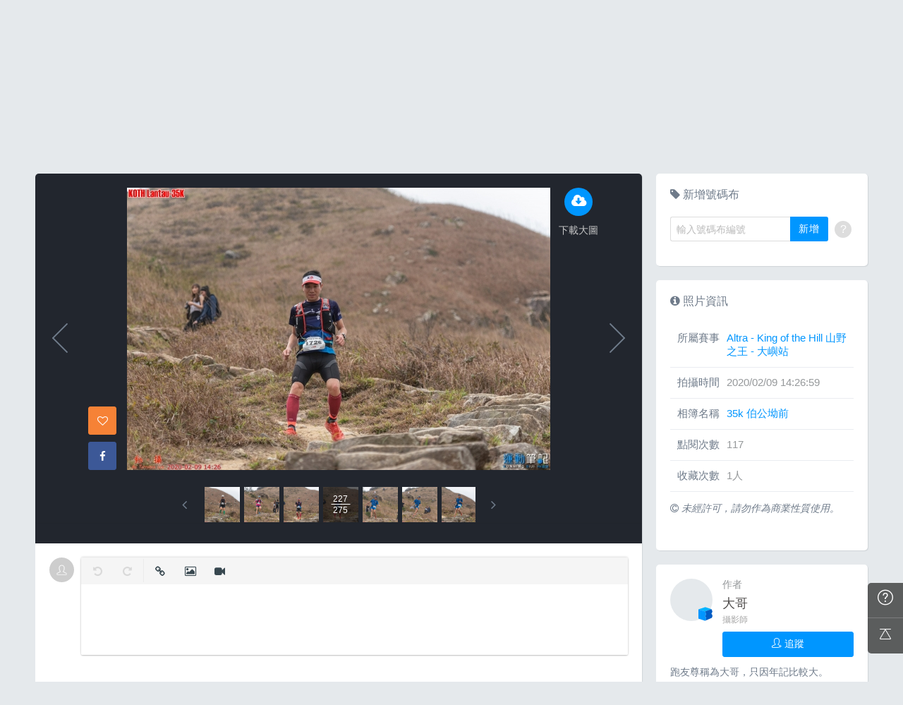

--- FILE ---
content_type: text/html; charset=UTF-8
request_url: https://hk.running.biji.co/index.php?q=album&act=photo&ap_id=7052752&type=album&album_id=23157&cid=2458&start=&end=&search_num=
body_size: 17409
content:
<!DOCTYPE html>
<html lang="zh-TW">

<head>
	<meta charset="utf-8">
	<meta http-equiv="cleartype" content="on">
	<meta name="viewport" content="width=device-width, height=device-height, initial-scale=1, user-scalable=1, maximum-scale=5.0, user-scalable=yes">
	<title>
		相簿影音 | 運動筆記HK | hk.running.biji.co	</title>
             <meta name="description" content="由熱情的攝影師為熱血的跑手拍攝動人的一刻">
    	<!-- facebook-setting -->
		<meta property="og:title" content="Altra - King of the Hill 山野之王 - 大嶼站 | 運動筆記HK" />
	<meta property="og:site_name" content="運動筆記HK"/>
	<meta property="og:description" content=""/>
	<meta property="og:url" content="https://hk.running.biji.co/index.php?q=album&act=photo&ap_id=7052752&type=album&album_id=23157&cid=2458&start=&end=&search_num="/>
	<meta property="og:image" content="https://cdntwrunning.biji.co/1024_8088C236-DCAA-542D-194E-8878F28F02BC.JPG"/>
				<meta property="og:type" content="article"/>
		<meta property="article:author" content="https://www.facebook.com/bijihk" />
		<meta property="article:publisher" content="https://www.facebook.com/bijihk" />
		<meta property="fb:app_id" content="230626213615077"/>

    <link rel="apple-touch-icon" sizes="180x180" href="/apple-touch-icon.png?v=20131013">
    <link rel="icon" type="image/png" sizes="32x32" href="/favicon-32x32.png?v=20131013">
    <link rel="icon" type="image/png" sizes="16x16" href="/favicon-16x16.png?v=20131013">
    <link rel="manifest" href="/site.webmanifest?v=20131013">
    <link rel="mask-icon" href="/safari-pinned-tab.svg?v=20131013" color="#5bbad5">
    <link rel="shortcut icon" href="/favicon.ico?v=20131013">
    <meta name="msapplication-TileColor" content="#da532c">
    <meta name="theme-color" content="#ffffff">
	<link href="/static/css/computer/main.css?v=1769818551" rel="stylesheet" media="all">
	<link href="/static/css/computer/adx.css" rel="stylesheet" media="all">
	<link href="https://cdnjs.cloudflare.com/ajax/libs/font-awesome/4.6.3/css/font-awesome.min.css" rel="stylesheet">
	<link href="https://cdnjs.cloudflare.com/ajax/libs/simple-line-icons/2.4.1/css/simple-line-icons.css" rel="stylesheet" media="all">
	<script src="https://cdnjs.cloudflare.com/ajax/libs/jquery/1.11.3/jquery.min.js"></script>
	<script src="https://cdnjs.cloudflare.com/ajax/libs/gsap/1.11.4/TweenMax.min.js"></script>
	<script src="/static/js/computer/jquery.lazyload.min.js"></script>
	<script src="/static/js/intersection-observer.js"></script>
	<script src="/static/js/computer/jquery.cookie.js"></script>
	<script src="/static/js/global.js?f=1434105305"></script>
	<script src="https://cdnjs.cloudflare.com/ajax/libs/socket.io/1.3.7/socket.io.min.js"></script>
	<!-- Start Alexa Certify Javascript -->
	<noscript><img src="https://d5nxst8fruw4z.cloudfront.net/atrk.gif?account=iZrXj1acFH00y6" style="display:none" height="1" width="1" alt="" /></noscript>
	<!-- End Alexa Certify Javascript -->
	<!-- Begin comScore Tag -->
	<script>
		var _comscore = _comscore || [];
		_comscore.push({
			c1: "2",
			c2: "31736412"
		});
		(function() {
			var s = document.createElement("script"),
				el = document.getElementsByTagName("script")[0];
			s.async = true;
			s.src = (document.location.protocol == "https:" ? "https://sb" : "http://b") + ".scorecardresearch.com/beacon.js";
			el.parentNode.insertBefore(s, el);
		})();
	</script>
	<noscript>
		<img src="https://sb.scorecardresearch.com/p?c1=2&c2=31736412&cv=2.0&cj=1" />
	</noscript>
	<!-- End comScore Tag -->
	<!-- Google's Sitelinks Search Box -->
	<script type="application/ld+json">
		{
			"@context": "https://schema.org",
			"@type": "WebSite",
			"url": "hk.running.biji.co",
			"potentialAction": {
				"@type": "SearchAction",
				"target": "https://query.example-petstore.com/search?q={search_term_string}",
				"query-input": "required name=search_term_string"
			}
		}
	</script>
	<script>
		(function(i, s, o, g, r, a, m) {
			i['GoogleAnalyticsObject'] = r;
			i[r] = i[r] || function() {
				(i[r].q = i[r].q || []).push(arguments)
			}, i[r].l = 1 * new Date();
			a = s.createElement(o),
				m = s.getElementsByTagName(o)[0];
			a.async = 1;
			a.src = g;
			m.parentNode.insertBefore(a, m)
		})(window, document, 'script', '//www.google-analytics.com/analytics.js', 'ga');

		ga('create', 'UA-19791415-23', 'auto');
				ga('send', 'pageview');

		document.domain = "biji.co";
		BOARD_SITE = 'https://hk.running.biji.co';
					is_login = 'false';
			</script>
</head>

<body>
		<div id="fb-root"></div>
	<script>
		(function(d, s, id) {
			var js, fjs = d.getElementsByTagName(s)[0];
			if (d.getElementById(id)) return;
			js = d.createElement(s);
			js.id = id;
			js.src = "//connect.facebook.net/zh_TW/sdk.js#xfbml=1&version=v2.7&appId=230626213615077"; //264917127026449";
			fjs.parentNode.insertBefore(js, fjs);
		}(document, 'script', 'facebook-jssdk'));
	</script>

		<div class="prograss-bar"></div>
	<header class="header">
		<div class="header-inner">
			<div class="header-top">
				<div class="header-left">
					<h1 class="branding">
						<a href="/" title="運動筆記HK">
							<img src="/static/images/default_img/logo.png" alt="運動筆記HK">
							<p class="hide-text">運動筆記HK</p>
						</a>
					</h1>
					<form id="js-global-search" class="g-search" action="javascript:;">
						<input class="g-search-input" type="text" placeholder="請輸入關鍵字">
						<button type="submit" class="g-search-btn"><i class="fa fa-search"></i></button>
						<!-- <div class="banner_ad" id="ad_W1" data-device="computer" data-position="W1" data-platform="hk.running.biji.co" data-width="0" data-special=""></div> -->
					</form>
				</div>
				<div class="header-right">
					<a href="/index.php?q=member&act=form_review" class="shortcut-btn"><i class="fa fa-pencil"></i>
	<div>寫網誌</div>
</a>
<a href="/index.php?q=album&act=form" class="shortcut-btn"><i class="fa fa-camera"></i>
	<div>傳照片</div>
</a>
<a href="?q=member&act=my_notify" class="g-notification fa fa-bell">
	</a>
<a href="?q=member&act=chat" class="g-notification fa fa-comments-o">
	</a>
<script>
	$(document).off('click', '.upload_album_btn_office').on('click', '.upload_album_btn_office', function(e) {
		var competition_id = $(this).attr('data-id');
		var competition_date = $(this).attr('data-date');
		var competition_type = $(this).attr('data-type');

		$.ajax({
			url: '/index.php?pop=pop&func=album&fename=album_upload_generate_file',
			type: 'POST',
			data: {
				'competition_id': competition_id,
				'competition_date': competition_date,
				'competition_type': competition_type
			},
			success: function(msg) {
				$('body').css('overflow', 'hidden');
				$('#index_pop_frame').html(msg);
				$('#index_pop_background').show();
				$('#index_pop_frame').append('<div class="func_cancel_bgclose is-hidden"></div>'); //取消點背景關閉
			}
		});
	});
</script>					<a href="https://hk.running.biji.co/login/login?next=https%3A%2F%2Fhk.running.biji.co%2Findex.php%3Fq%3Dalbum%26act%3Dphoto%26ap_id%3D7052752%26type%3Dalbum%26album_id%3D23157%26cid%3D2458%26start%3D%26end%3D%26search_num%3D" id="biji_central_login" class="g-member" title="前往我的個人首頁">
						<img class="avatar img-cover" src="//cdntwrunning.biji.co/default_avatar.jpg" alt="前往我的個人首頁">
					</a>
											<a href="https://hk.running.biji.co/login/login?next=https%3A%2F%2Fhk.running.biji.co%2Findex.php%3Fq%3Dalbum%26act%3Dphoto%26ap_id%3D7052752%26type%3Dalbum%26album_id%3D23157%26cid%3D2458%26start%3D%26end%3D%26search_num%3D" class="login_btn g-member-text">登入</a>
									</div>
			</div>
		</div>
		<nav class="g-nav">
			<ul class="g-nav-inner">
									<li class="g-nav-item ">
						<a href="/index.php?q=competition">賽事活動						</a>
						    <div class="g-subNav">
        <ul class="g-subNav-inner">
            <li class="g-subNav-item"><a href="/?q=competition&act=list_item&location=home">香港</a></li>
            <li class="g-subNav-item"><a href="/?q=competition&act=list_item&location=taiwan">臺灣</a></li>
            <li class="g-subNav-item"><a href="/?q=competition&act=list_item&location=oversea">國際</a></li>
        </ul>
    </div>




					</li>
									<li class="g-nav-item is-acted">
						<a href="/index.php?q=album">相簿影音						</a>
						<div class="g-subNav">
	<ul class="g-subNav-inner">
		<li class="g-subNav-item"><a href="/index.php?q=album">賽事影音相簿</a></li>
		<!-- <li class="g-subNav-item"><a href="/index.php?q=album&act=smart_video">賽事影音專區</a></li> -->
		<li class="g-subNav-item"><a href="/index.php?q=video&act=list">跑步好影片</a></li>
		<li class="g-subNav-item"><a href="/index.php?q=album&act=runners_voice">Runner's Voice</a></li>
	</ul>
</div>
					</li>
									<li class="g-nav-item ">
						<a href="/index.php?q=news">文章						</a>
						<!--<div class="g-subNav">
	<ul class="g-subNav-inner">
		<li class="g-subNav-item"><a href="/index.php?q=news&label=5">賽事訊息</a></li>
		<li class="g-subNav-item"><a href="/index.php?q=news&label=2">知識專欄</a></li>
		<li class="g-subNav-item"><a href="/index.php?q=news&label=4">精選心得</a></li>
		<li class="g-subNav-item"><a href="/index.php?q=news&label=1">產品活動</a></li>
		<li class="g-subNav-item"><a href='/index.php?q=topic' >主題</a></li>
	</ul>
</div>
-->

    <div class="g-subNav">
        <ul class="g-subNav-inner">
                            <li class="g-subNav-item"><a href="/index.php?q=news&label=5">賽事訊息</a></li>
                            <li class="g-subNav-item"><a href="/index.php?q=news&label=2">知識專欄</a></li>
                            <li class="g-subNav-item"><a href="/index.php?q=news&label=4">精選心得</a></li>
                            <li class="g-subNav-item"><a href="/index.php?q=news&label=1">產品活動</a></li>
                            <li class="g-subNav-item"><a href="/index.php?q=news&label=11183">運科訓練</a></li>
                            <li class="g-subNav-item"><a href="/index.php?q=news&label=11185">人物故事</a></li>
                            <li class="g-subNav-item"><a href="/index.php?q=news&label=11184">其他</a></li>
                        <!-- 		<li class="g-subNav-item"><a href='/index.php?q=topic' >主題</a></li> -->
        </ul>
    </div>

					</li>
									<li class="g-nav-item ">
						<a href="/index.php?q=review">網誌						</a>
						<div class="g-subNav">
	<ul class="g-subNav-inner">
				<li class="g-subNav-item"><a href="/index.php?q=review&cate=new">最新網誌</a></li>
				<li class="g-subNav-item"><a href="/index.php?q=review&cate=competition">賽事訊息</a></li>
				<li class="g-subNav-item"><a href="/index.php?q=review&cate=knowledge">知識專欄</a></li>
				<li class="g-subNav-item"><a href="/index.php?q=review&cate=experience">精選心得</a></li>
				<li class="g-subNav-item"><a href="/index.php?q=review&cate=equipment">產品活動</a></li>
				<li class="g-subNav-item"><a href="/index.php?q=review&cate=train">運科訓練</a></li>
				<li class="g-subNav-item"><a href="/index.php?q=review&cate=story">人物故事</a></li>
				<li class="g-subNav-item"><a href="/index.php?q=review&cate=other">其他</a></li>
			
		<li class="g-subNav-item"><a href="/index.php?q=mastergroup&act=list&type=writer">專欄作家</a></li>
	</ul>
</div>
					</li>
									<li class="g-nav-item ">
						<a href="/index.php?q=buy">購物						</a>
											</li>
								<li class="g-nav-item">
					<a href="/index.php?q=topic&act=article&specialid=24">教練.專家專欄</a>
				</li>
				<li class="g-nav-item">
					<a href="/index.php?q=topic">文章專輯</a>
				</li>
			</ul>
		</nav>
	</header>
	<!-- Begin ADX code -->
			<div id="adx_A" class="adx-A">
			<div id="adx_toggle_btn" class="toggle-btn is-hidden">展開</div>
											</div>
		<!-- End ADX code -->

<div id="wrap" class="wrap">
					<div class="breadcrumbs col-c12">
			<a href='/'>首頁</a> 
			 <i class="fa fa-angle-right"></i> <a href='/index.php?q=album'>賽事影音相簿</a> <i class="fa fa-angle-right"></i> <a href='/index.php?q=album&act=gallery_album&competition_id=2458&competition_name=Altra - King of the Hill 山野之王 - 大嶼站'&subtitle=Altra - King of the Hill 山野之王 - 大嶼站>Altra - King of the Hill 山野之王 - 大嶼站</a> <i class="fa fa-angle-right"></i> <a href='/index.php?q=album&act=photo_list&type=album&start=&end=&album_id=23157&cid=2458&album_name=35k 伯公坳前&subtitle='>35k 伯公坳前</a> <i class="fa fa-angle-right"></i> <a href='/index.php?q=album&act=photo&ap_id=7052752&type=album&album_id=23157&cid=2458&start=&end=&search_num='>7052752</a>		</div>
	
	                <div id="ad_A4" class="banner_ad ad-a4"
                     data-site="running" data-q="album" data-act="photo"
                     data-device="computer" data-position="A4"
                     data-platform="hk.running.biji.co" data-width="1180"  data-special="" style=""></div>
            
<link rel="stylesheet" type="text/css" href="//cdn.jsdelivr.net/jquery.slick/1.5.9/slick.css">
<script src="//cdn.jsdelivr.net/jquery.slick/1.5.9/slick.min.js"></script>
<script src="/static/js/computer/jquery.elevatezoom.js"></script>
<div class="album-single-photo row">
	<div class="main-content card--5 shadow-z1 col-c8-8">
		<section class="photo-preview-wrap">
			<div class="photo-preview-block">
				<div class="photo-wrap">
					<img id="photo_img" src="https://cdntwrunning.biji.co/600_8088C236-DCAA-542D-194E-8878F28F02BC.JPG" class="photo_img photo-img"  data-zoom-image="https://cdntwrunning.biji.co/1024_8088C236-DCAA-542D-194E-8878F28F02BC.JPG">
					<div class="icon-func-block">
																											<a href="https://hk.running.biji.co/login/login?next=https%3A%2F%2Fhk.running.biji.co%2Findex.php%3Fq%3Dalbum%26act%3Dphoto%26ap_id%3D7052752%26type%3Dalbum%26album_id%3D23157%26cid%3D2458%26start%3D%26end%3D%26search_num%3D" class="func-item" target="_self">
									<div class="func-icon"><i class="fa fa-cloud-download"></i></div>
									<div class="func-text">下載大圖</div>
								</a>
																					<!--<a href="javascript:;" class="func-item pretty pretty_photo_btn" data-pid=1 target="_blank" download>
									<div class="func-icon"><i class="fa fa-magic"></i></div>
									<div class="func-text">精緻修圖</div>
								</a>-->
																	</div>
					<div class="sns-block">

												<a id='collect7052752' href="javascript:;" class="btn btn-square--m btn--collect photo_colloect " data-id='7052752' data-status='not_yet'>
							<i class="fa fa-heart-o"></i>
						</a>
						<i class="fa fa-google"></i>
						</a>
						<a href="https://www.facebook.com/share.php?u=https%3A%2F%2Fhk.running.biji.co%2Findex.php%3Fq%3Dalbum%26act%3Dphoto%26ap_id%3D7052752%26type%3Dalbum%26album_id%3D23157%26cid%3D2458%26start%3D%26end%3D%26search_num%3D&title=Altra - King of the Hill 山野之王 - 大嶼站" class="btn btn-square--m btn--facebook" target="_blank">
							<i class="fa fa-facebook"></i>
						</a>
					</div>
				</div>
								<div id='prev_item' class='change_item photo-preview-arrow pre-btn' data-id='7052683' data-start='' data-end=''></div>
												<div id='next_item' class='change_item photo-preview-arrow next-btn' data-id='7052847' data-start='' data-end=''></div>
							</div>
			<div class="photo-preview-list-wrap shadow-z1">
				<div class="photo-preview-list photo_preview_list">
										<a href='/index.php?q=album&act=photo&ap_id=7052788&type=album&album_id=23157&cid=2458&start=&end=&search_num=' >
					<div class="photo-preview-item " style="background-image:url('https://cdntwrunning.biji.co/150_EA85657F-830E-4B3C-8F5F-8E99A483885B.JPG');">
											</div>
					</a>
										<a href='/index.php?q=album&act=photo&ap_id=7052766&type=album&album_id=23157&cid=2458&start=&end=&search_num=' >
					<div class="photo-preview-item " style="background-image:url('https://cdntwrunning.biji.co/150_7AA9CB5E-7DC8-37AC-58B4-1529FA56CD00.JPG');">
											</div>
					</a>
										<a href='/index.php?q=album&act=photo&ap_id=7052748&type=album&album_id=23157&cid=2458&start=&end=&search_num=' >
					<div class="photo-preview-item " style="background-image:url('https://cdntwrunning.biji.co/150_B080347F-115D-FC41-6F6E-D7E7A5929200.JPG');">
											</div>
					</a>
										<a href='/index.php?q=album&act=photo&ap_id=7052886&type=album&album_id=23157&cid=2458&start=&end=&search_num=' >
					<div class="photo-preview-item " style="background-image:url('https://cdntwrunning.biji.co/150_05D40B9F-6A5C-6D5A-CA23-A54B50B32BEF.JPG');">
											</div>
					</a>
										<a href='/index.php?q=album&act=photo&ap_id=7052713&type=album&album_id=23157&cid=2458&start=&end=&search_num=' >
					<div class="photo-preview-item " style="background-image:url('https://cdntwrunning.biji.co/150_3CA32F99-12DF-688C-3235-DD162D878023.JPG');">
											</div>
					</a>
										<a href='/index.php?q=album&act=photo&ap_id=7052892&type=album&album_id=23157&cid=2458&start=&end=&search_num=' >
					<div class="photo-preview-item " style="background-image:url('https://cdntwrunning.biji.co/150_589285C9-7E64-AFEB-5809-1F5A1F411A57.JPG');">
											</div>
					</a>
										<a href='/index.php?q=album&act=photo&ap_id=7052649&type=album&album_id=23157&cid=2458&start=&end=&search_num=' >
					<div class="photo-preview-item " style="background-image:url('https://cdntwrunning.biji.co/150_FF19FD28-388C-7B53-9D75-8F72AA4ECBC7.JPG');">
											</div>
					</a>
										<a href='/index.php?q=album&act=photo&ap_id=7052862&type=album&album_id=23157&cid=2458&start=&end=&search_num=' >
					<div class="photo-preview-item " style="background-image:url('https://cdntwrunning.biji.co/150_44E295C0-C664-B368-8941-C1A6147582A7.JPG');">
											</div>
					</a>
										<a href='/index.php?q=album&act=photo&ap_id=7052683&type=album&album_id=23157&cid=2458&start=&end=&search_num=' >
					<div class="photo-preview-item " style="background-image:url('https://cdntwrunning.biji.co/150_C97E8906-FA3E-DD81-ED12-DB9C4143D6DD.JPG');">
											</div>
					</a>
										<a href='/index.php?q=album&act=photo&ap_id=7052752&type=album&album_id=23157&cid=2458&start=&end=&search_num=' >
					<div class="photo-preview-item is-acted" style="background-image:url('https://cdntwrunning.biji.co/150_8088C236-DCAA-542D-194E-8878F28F02BC.JPG');">
												<div class="photo-num-wrap">
							<div class="photo-index">227</div>
							<div class="photo-num">275</div>
						</div>
											</div>
					</a>
										<a href='/index.php?q=album&act=photo&ap_id=7052847&type=album&album_id=23157&cid=2458&start=&end=&search_num=' >
					<div class="photo-preview-item " style="background-image:url('https://cdntwrunning.biji.co/150_770E4AF0-698A-2740-7008-8D70A810C617.JPG');">
											</div>
					</a>
										<a href='/index.php?q=album&act=photo&ap_id=7052792&type=album&album_id=23157&cid=2458&start=&end=&search_num=' >
					<div class="photo-preview-item " style="background-image:url('https://cdntwrunning.biji.co/150_FAC5E9A8-4F18-0F50-56F8-AE2A90E5225B.JPG');">
											</div>
					</a>
										<a href='/index.php?q=album&act=photo&ap_id=7052786&type=album&album_id=23157&cid=2458&start=&end=&search_num=' >
					<div class="photo-preview-item " style="background-image:url('https://cdntwrunning.biji.co/150_C8D4B1C6-3BB1-4B00-F1B0-015D04C821AF.JPG');">
											</div>
					</a>
										<a href='/index.php?q=album&act=photo&ap_id=7052636&type=album&album_id=23157&cid=2458&start=&end=&search_num=' >
					<div class="photo-preview-item " style="background-image:url('https://cdntwrunning.biji.co/150_B2FAD587-9D3E-78B0-7A54-9757432FE467.JPG');">
											</div>
					</a>
										<a href='/index.php?q=album&act=photo&ap_id=7052893&type=album&album_id=23157&cid=2458&start=&end=&search_num=' >
					<div class="photo-preview-item " style="background-image:url('https://cdntwrunning.biji.co/150_6CF53414-74BB-36A7-DE70-20C1EE94782A.JPG');">
											</div>
					</a>
										<a href='/index.php?q=album&act=photo&ap_id=7052875&type=album&album_id=23157&cid=2458&start=&end=&search_num=' >
					<div class="photo-preview-item " style="background-image:url('https://cdntwrunning.biji.co/150_632476C6-BF1E-F38C-52F1-BF24989A4EB4.JPG');">
											</div>
					</a>
										<a href='/index.php?q=album&act=photo&ap_id=7052650&type=album&album_id=23157&cid=2458&start=&end=&search_num=' >
					<div class="photo-preview-item " style="background-image:url('https://cdntwrunning.biji.co/150_D354DF32-7DC1-7DED-98FC-660FDAD6F82E.JPG');">
											</div>
					</a>
										<a href='/index.php?q=album&act=photo&ap_id=7052764&type=album&album_id=23157&cid=2458&start=&end=&search_num=' >
					<div class="photo-preview-item " style="background-image:url('https://cdntwrunning.biji.co/150_A190ADA4-DD96-DC27-AE27-B90C7603F666.JPG');">
											</div>
					</a>
										<a href='/index.php?q=album&act=photo&ap_id=7052837&type=album&album_id=23157&cid=2458&start=&end=&search_num=' >
					<div class="photo-preview-item " style="background-image:url('https://cdntwrunning.biji.co/150_EEE5A898-4024-AC45-47BD-9B8ACF128098.JPG');">
											</div>
					</a>
										<a href='/index.php?q=album&act=photo&ap_id=7052736&type=album&album_id=23157&cid=2458&start=&end=&search_num=' >
					<div class="photo-preview-item " style="background-image:url('https://cdntwrunning.biji.co/150_5A598977-BA4A-AC3B-6A28-7F13D62C15E7.JPG');">
											</div>
					</a>
										<a href='/index.php?q=album&act=photo&ap_id=7052694&type=album&album_id=23157&cid=2458&start=&end=&search_num=' >
					<div class="photo-preview-item " style="background-image:url('https://cdntwrunning.biji.co/150_78DFE84F-429E-3E53-7F0E-B2ACD65E78CB.JPG');">
											</div>
					</a>
										<a href='/index.php?q=album&act=photo&ap_id=7052678&type=album&album_id=23157&cid=2458&start=&end=&search_num=' >
					<div class="photo-preview-item " style="background-image:url('https://cdntwrunning.biji.co/150_A7E73A29-293A-FE31-47FE-BC24023D1F98.JPG');">
											</div>
					</a>
										<a href='/index.php?q=album&act=photo&ap_id=7052877&type=album&album_id=23157&cid=2458&start=&end=&search_num=' >
					<div class="photo-preview-item " style="background-image:url('https://cdntwrunning.biji.co/150_270C31CD-EF9E-83A9-5C93-8E67A5B9DFFB.JPG');">
											</div>
					</a>
										<a href='/index.php?q=album&act=photo&ap_id=7052865&type=album&album_id=23157&cid=2458&start=&end=&search_num=' >
					<div class="photo-preview-item " style="background-image:url('https://cdntwrunning.biji.co/150_90EB26C0-2626-357D-EB62-A38E8EA50741.JPG');">
											</div>
					</a>
										<a href='/index.php?q=album&act=photo&ap_id=7052900&type=album&album_id=23157&cid=2458&start=&end=&search_num=' >
					<div class="photo-preview-item " style="background-image:url('https://cdntwrunning.biji.co/150_F24EB253-38D5-DD1F-D56F-E6C7C0384321.JPG');">
											</div>
					</a>
										<a href='/index.php?q=album&act=photo&ap_id=7052652&type=album&album_id=23157&cid=2458&start=&end=&search_num=' >
					<div class="photo-preview-item " style="background-image:url('https://cdntwrunning.biji.co/150_49BCD784-178B-AD55-218A-98B74DD2BA42.JPG');">
											</div>
					</a>
										<a href='/index.php?q=album&act=photo&ap_id=7052811&type=album&album_id=23157&cid=2458&start=&end=&search_num=' >
					<div class="photo-preview-item " style="background-image:url('https://cdntwrunning.biji.co/150_F2ABF764-A19B-A9B9-0EEA-8CD7713DC00C.JPG');">
											</div>
					</a>
										<a href='/index.php?q=album&act=photo&ap_id=7052755&type=album&album_id=23157&cid=2458&start=&end=&search_num=' >
					<div class="photo-preview-item " style="background-image:url('https://cdntwrunning.biji.co/150_657326B7-0AA4-34D6-2FA7-CA89CF2546E0.JPG');">
											</div>
					</a>
										<a href='/index.php?q=album&act=photo&ap_id=7052635&type=album&album_id=23157&cid=2458&start=&end=&search_num=' >
					<div class="photo-preview-item " style="background-image:url('https://cdntwrunning.biji.co/150_DDE26264-004C-6B9F-6B2D-D38A1055AD45.JPG');">
											</div>
					</a>
										<a href='/index.php?q=album&act=photo&ap_id=7052800&type=album&album_id=23157&cid=2458&start=&end=&search_num=' >
					<div class="photo-preview-item " style="background-image:url('https://cdntwrunning.biji.co/150_7B2D912F-3073-128C-BDB8-1B61E1376D97.JPG');">
											</div>
					</a>
										<a href='/index.php?q=album&act=photo&ap_id=7052870&type=album&album_id=23157&cid=2458&start=&end=&search_num=' >
					<div class="photo-preview-item " style="background-image:url('https://cdntwrunning.biji.co/150_51259BE7-F746-05EB-5734-056990252024.JPG');">
											</div>
					</a>
										<a href='/index.php?q=album&act=photo&ap_id=7052832&type=album&album_id=23157&cid=2458&start=&end=&search_num=' >
					<div class="photo-preview-item " style="background-image:url('https://cdntwrunning.biji.co/150_61FAA345-7D9C-A49D-5DEC-E92BDF3AA10D.JPG');">
											</div>
					</a>
										<a href='/index.php?q=album&act=photo&ap_id=7052864&type=album&album_id=23157&cid=2458&start=&end=&search_num=' >
					<div class="photo-preview-item " style="background-image:url('https://cdntwrunning.biji.co/150_40F9D641-B55F-4693-8F9E-0AF2EE6EB7AA.JPG');">
											</div>
					</a>
										<a href='/index.php?q=album&act=photo&ap_id=7052643&type=album&album_id=23157&cid=2458&start=&end=&search_num=' >
					<div class="photo-preview-item " style="background-image:url('https://cdntwrunning.biji.co/150_59CB20A9-F1AD-A29A-BA6E-6DB5AEFD4626.JPG');">
											</div>
					</a>
										<a href='/index.php?q=album&act=photo&ap_id=7052809&type=album&album_id=23157&cid=2458&start=&end=&search_num=' >
					<div class="photo-preview-item " style="background-image:url('https://cdntwrunning.biji.co/150_E29980D4-C40F-E41A-1B25-51B476098207.JPG');">
											</div>
					</a>
										<a href='/index.php?q=album&act=photo&ap_id=7052697&type=album&album_id=23157&cid=2458&start=&end=&search_num=' >
					<div class="photo-preview-item " style="background-image:url('https://cdntwrunning.biji.co/150_EEB01425-4F5D-CA6F-D38D-AE9C9069BDCC.JPG');">
											</div>
					</a>
										<a href='/index.php?q=album&act=photo&ap_id=7052738&type=album&album_id=23157&cid=2458&start=&end=&search_num=' >
					<div class="photo-preview-item " style="background-image:url('https://cdntwrunning.biji.co/150_13D3BABE-CDE2-895B-1456-D4B23334E182.JPG');">
											</div>
					</a>
										<a href='/index.php?q=album&act=photo&ap_id=7052759&type=album&album_id=23157&cid=2458&start=&end=&search_num=' >
					<div class="photo-preview-item " style="background-image:url('https://cdntwrunning.biji.co/150_9BC35DF4-A6CF-3BB4-369E-818B508F5F62.JPG');">
											</div>
					</a>
										<a href='/index.php?q=album&act=photo&ap_id=7052844&type=album&album_id=23157&cid=2458&start=&end=&search_num=' >
					<div class="photo-preview-item " style="background-image:url('https://cdntwrunning.biji.co/150_D624F8C9-F0D8-A845-8C2B-E6579B617F16.JPG');">
											</div>
					</a>
										<a href='/index.php?q=album&act=photo&ap_id=7052779&type=album&album_id=23157&cid=2458&start=&end=&search_num=' >
					<div class="photo-preview-item " style="background-image:url('https://cdntwrunning.biji.co/150_7D35723A-0F4A-09E4-C2C8-55BF09C192F9.JPG');">
											</div>
					</a>
										<a href='/index.php?q=album&act=photo&ap_id=7052706&type=album&album_id=23157&cid=2458&start=&end=&search_num=' >
					<div class="photo-preview-item " style="background-image:url('https://cdntwrunning.biji.co/150_5EBDF192-D1E1-B1C4-9682-BA01380A6B59.JPG');">
											</div>
					</a>
										<a href='/index.php?q=album&act=photo&ap_id=7052769&type=album&album_id=23157&cid=2458&start=&end=&search_num=' >
					<div class="photo-preview-item " style="background-image:url('https://cdntwrunning.biji.co/150_8769A273-A612-67F6-25BF-F70F8F43E410.JPG');">
											</div>
					</a>
										<a href='/index.php?q=album&act=photo&ap_id=7052716&type=album&album_id=23157&cid=2458&start=&end=&search_num=' >
					<div class="photo-preview-item " style="background-image:url('https://cdntwrunning.biji.co/150_DDFF793B-8841-5AA4-559F-E9297FC44265.JPG');">
											</div>
					</a>
										<a href='/index.php?q=album&act=photo&ap_id=7052749&type=album&album_id=23157&cid=2458&start=&end=&search_num=' >
					<div class="photo-preview-item " style="background-image:url('https://cdntwrunning.biji.co/150_5470F078-E6B5-222C-21F6-062EB3D23931.JPG');">
											</div>
					</a>
										<a href='/index.php?q=album&act=photo&ap_id=7052659&type=album&album_id=23157&cid=2458&start=&end=&search_num=' >
					<div class="photo-preview-item " style="background-image:url('https://cdntwrunning.biji.co/150_3D2E4E0C-1309-CCFD-68F1-4EC57925371F.JPG');">
											</div>
					</a>
										<a href='/index.php?q=album&act=photo&ap_id=7052853&type=album&album_id=23157&cid=2458&start=&end=&search_num=' >
					<div class="photo-preview-item " style="background-image:url('https://cdntwrunning.biji.co/150_5B38C3DB-F105-0A0F-3C70-A4323BBCD03A.JPG');">
											</div>
					</a>
										<a href='/index.php?q=album&act=photo&ap_id=7052887&type=album&album_id=23157&cid=2458&start=&end=&search_num=' >
					<div class="photo-preview-item " style="background-image:url('https://cdntwrunning.biji.co/150_0918A698-9304-7A12-27E4-B436AE53ED6B.JPG');">
											</div>
					</a>
										<a href='/index.php?q=album&act=photo&ap_id=7052843&type=album&album_id=23157&cid=2458&start=&end=&search_num=' >
					<div class="photo-preview-item " style="background-image:url('https://cdntwrunning.biji.co/150_6A404182-6AE8-F7FA-E3F5-4B089DB9D937.JPG');">
											</div>
					</a>
										<a href='/index.php?q=album&act=photo&ap_id=7052773&type=album&album_id=23157&cid=2458&start=&end=&search_num=' >
					<div class="photo-preview-item " style="background-image:url('https://cdntwrunning.biji.co/150_8A5D94E1-5E8A-AF80-210E-442CC405CAEA.JPG');">
											</div>
					</a>
										<a href='/index.php?q=album&act=photo&ap_id=7052696&type=album&album_id=23157&cid=2458&start=&end=&search_num=' >
					<div class="photo-preview-item " style="background-image:url('https://cdntwrunning.biji.co/150_BC3B4071-CFA2-FE12-C370-853CC17BB770.JPG');">
											</div>
					</a>
										<a href='/index.php?q=album&act=photo&ap_id=7052707&type=album&album_id=23157&cid=2458&start=&end=&search_num=' >
					<div class="photo-preview-item " style="background-image:url('https://cdntwrunning.biji.co/150_005C52C8-F84C-669B-D61B-C627535C84D9.JPG');">
											</div>
					</a>
										<a href='/index.php?q=album&act=photo&ap_id=7052663&type=album&album_id=23157&cid=2458&start=&end=&search_num=' >
					<div class="photo-preview-item " style="background-image:url('https://cdntwrunning.biji.co/150_901EDDA9-53BC-7C8D-F3DD-D7399FF314E7.JPG');">
											</div>
					</a>
										<a href='/index.php?q=album&act=photo&ap_id=7052724&type=album&album_id=23157&cid=2458&start=&end=&search_num=' >
					<div class="photo-preview-item " style="background-image:url('https://cdntwrunning.biji.co/150_7AA3C905-3CB6-8F0E-DF57-C52E41FF7670.JPG');">
											</div>
					</a>
										<a href='/index.php?q=album&act=photo&ap_id=7052685&type=album&album_id=23157&cid=2458&start=&end=&search_num=' >
					<div class="photo-preview-item " style="background-image:url('https://cdntwrunning.biji.co/150_519F2E29-A8F8-91F0-01CF-564244E50191.JPG');">
											</div>
					</a>
										<a href='/index.php?q=album&act=photo&ap_id=7052839&type=album&album_id=23157&cid=2458&start=&end=&search_num=' >
					<div class="photo-preview-item " style="background-image:url('https://cdntwrunning.biji.co/150_E35CDBCB-0E29-622C-7601-13602764CC95.JPG');">
											</div>
					</a>
										<a href='/index.php?q=album&act=photo&ap_id=7052668&type=album&album_id=23157&cid=2458&start=&end=&search_num=' >
					<div class="photo-preview-item " style="background-image:url('https://cdntwrunning.biji.co/150_05EFCCC5-06B2-F69B-2D9E-6F36ACFA07F3.JPG');">
											</div>
					</a>
										<a href='/index.php?q=album&act=photo&ap_id=7052689&type=album&album_id=23157&cid=2458&start=&end=&search_num=' >
					<div class="photo-preview-item " style="background-image:url('https://cdntwrunning.biji.co/150_34856C0F-A37C-1120-D89F-F1BF2DCE3B51.JPG');">
											</div>
					</a>
										<a href='/index.php?q=album&act=photo&ap_id=7052878&type=album&album_id=23157&cid=2458&start=&end=&search_num=' >
					<div class="photo-preview-item " style="background-image:url('https://cdntwrunning.biji.co/150_91B76E29-970A-BBBB-093D-6DE60B980B72.JPG');">
											</div>
					</a>
										<a href='/index.php?q=album&act=photo&ap_id=&type=album&album_id=&cid=2458&start=&end=&search_num=' >
					<div class="photo-preview-item " style="background-image:url('https://cdntwrunning.biji.co/150_');">
											</div>
					</a>
										<a href='/index.php?q=album&act=photo&ap_id=&type=album&album_id=&cid=2458&start=&end=&search_num=' >
					<div class="photo-preview-item " style="background-image:url('https://cdntwrunning.biji.co/150_');">
											</div>
					</a>
										<a href='/index.php?q=album&act=photo&ap_id=&type=album&album_id=&cid=2458&start=&end=&search_num=' >
					<div class="photo-preview-item " style="background-image:url('https://cdntwrunning.biji.co/150_');">
											</div>
					</a>
										<a href='/index.php?q=album&act=photo&ap_id=&type=album&album_id=&cid=2458&start=&end=&search_num=' >
					<div class="photo-preview-item " style="background-image:url('https://cdntwrunning.biji.co/150_');">
											</div>
					</a>
										<a href='/index.php?q=album&act=photo&ap_id=&type=album&album_id=&cid=2458&start=&end=&search_num=' >
					<div class="photo-preview-item " style="background-image:url('https://cdntwrunning.biji.co/150_');">
											</div>
					</a>
										<a href='/index.php?q=album&act=photo&ap_id=&type=album&album_id=&cid=2458&start=&end=&search_num=' >
					<div class="photo-preview-item " style="background-image:url('https://cdntwrunning.biji.co/150_');">
											</div>
					</a>
										<a href='/index.php?q=album&act=photo&ap_id=&type=album&album_id=&cid=2458&start=&end=&search_num=' >
					<div class="photo-preview-item " style="background-image:url('https://cdntwrunning.biji.co/150_');">
											</div>
					</a>
										<a href='/index.php?q=album&act=photo&ap_id=&type=album&album_id=&cid=2458&start=&end=&search_num=' >
					<div class="photo-preview-item " style="background-image:url('https://cdntwrunning.biji.co/150_');">
											</div>
					</a>
										<a href='/index.php?q=album&act=photo&ap_id=&type=album&album_id=&cid=2458&start=&end=&search_num=' >
					<div class="photo-preview-item " style="background-image:url('https://cdntwrunning.biji.co/150_');">
											</div>
					</a>
										<a href='/index.php?q=album&act=photo&ap_id=&type=album&album_id=&cid=2458&start=&end=&search_num=' >
					<div class="photo-preview-item " style="background-image:url('https://cdntwrunning.biji.co/150_');">
											</div>
					</a>
										<a href='/index.php?q=album&act=photo&ap_id=&type=album&album_id=&cid=2458&start=&end=&search_num=' >
					<div class="photo-preview-item " style="background-image:url('https://cdntwrunning.biji.co/150_');">
											</div>
					</a>
										<a href='/index.php?q=album&act=photo&ap_id=&type=album&album_id=&cid=2458&start=&end=&search_num=' >
					<div class="photo-preview-item " style="background-image:url('https://cdntwrunning.biji.co/150_');">
											</div>
					</a>
										<a href='/index.php?q=album&act=photo&ap_id=&type=album&album_id=&cid=2458&start=&end=&search_num=' >
					<div class="photo-preview-item " style="background-image:url('https://cdntwrunning.biji.co/150_');">
											</div>
					</a>
										<a href='/index.php?q=album&act=photo&ap_id=&type=album&album_id=&cid=2458&start=&end=&search_num=' >
					<div class="photo-preview-item " style="background-image:url('https://cdntwrunning.biji.co/150_');">
											</div>
					</a>
										<a href='/index.php?q=album&act=photo&ap_id=&type=album&album_id=&cid=2458&start=&end=&search_num=' >
					<div class="photo-preview-item " style="background-image:url('https://cdntwrunning.biji.co/150_');">
											</div>
					</a>
										<a href='/index.php?q=album&act=photo&ap_id=&type=album&album_id=&cid=2458&start=&end=&search_num=' >
					<div class="photo-preview-item " style="background-image:url('https://cdntwrunning.biji.co/150_');">
											</div>
					</a>
										<a href='/index.php?q=album&act=photo&ap_id=&type=album&album_id=&cid=2458&start=&end=&search_num=' >
					<div class="photo-preview-item " style="background-image:url('https://cdntwrunning.biji.co/150_');">
											</div>
					</a>
										<a href='/index.php?q=album&act=photo&ap_id=&type=album&album_id=&cid=2458&start=&end=&search_num=' >
					<div class="photo-preview-item " style="background-image:url('https://cdntwrunning.biji.co/150_');">
											</div>
					</a>
										<a href='/index.php?q=album&act=photo&ap_id=&type=album&album_id=&cid=2458&start=&end=&search_num=' >
					<div class="photo-preview-item " style="background-image:url('https://cdntwrunning.biji.co/150_');">
											</div>
					</a>
										<a href='/index.php?q=album&act=photo&ap_id=&type=album&album_id=&cid=2458&start=&end=&search_num=' >
					<div class="photo-preview-item " style="background-image:url('https://cdntwrunning.biji.co/150_');">
											</div>
					</a>
										<a href='/index.php?q=album&act=photo&ap_id=&type=album&album_id=&cid=2458&start=&end=&search_num=' >
					<div class="photo-preview-item " style="background-image:url('https://cdntwrunning.biji.co/150_');">
											</div>
					</a>
										<a href='/index.php?q=album&act=photo&ap_id=&type=album&album_id=&cid=2458&start=&end=&search_num=' >
					<div class="photo-preview-item " style="background-image:url('https://cdntwrunning.biji.co/150_');">
											</div>
					</a>
									</div>
			</div>
		</section>
		<!-- Begin ADX code -->
        <div class="dfp adx-p20" id="div-gpt-ad-1539312034237-0" data-width="728" data-height="90" data-path="/21648705/biji_runninghk_p_P3_728X90"></div>
        <!-- End ADX code -->
		<div class="discuss-wrap">
			<!-- Include Editor style -->
<link href='https://cdnjs.cloudflare.com/ajax/libs/froala-editor/2.7.6/css/froala_editor.min.css' rel='stylesheet'/>
<link href="/static/froala/css/themes/forum.css" rel="stylesheet" type="text/css" />
<!-- Include style -->
<link href='https://cdnjs.cloudflare.com/ajax/libs/froala-editor/2.7.6/css/froala_style.min.css' rel='stylesheet'/>
<!-- Include Editor Plugins style -->
<link rel="stylesheet" href="https://cdnjs.cloudflare.com/ajax/libs/froala-editor/2.7.6/css/plugins/image.min.css">
<link rel="stylesheet" href="https://cdnjs.cloudflare.com/ajax/libs/froala-editor/2.7.6/css/plugins/video.min.css">

<!-- Include JS files. -->
<script type='text/javascript' src='https://cdnjs.cloudflare.com/ajax/libs/froala-editor/2.7.6/js/froala_editor.min.js'></script>
<!-- Include Plugins -->
<script src="https://cdnjs.cloudflare.com/ajax/libs/froala-editor/2.7.6/js/plugins/image.min.js"></script>
<script src="https://cdnjs.cloudflare.com/ajax/libs/froala-editor/2.7.6/js/plugins/video.min.js"></script>
<script src="https://cdnjs.cloudflare.com/ajax/libs/froala-editor/2.7.6/js/plugins/align.min.js"></script>
<script src="https://cdnjs.cloudflare.com/ajax/libs/froala-editor/2.7.6/js/plugins/link.min.js"></script>
<script src="https://cdnjs.cloudflare.com/ajax/libs/froala-editor/2.7.6/js/plugins/url.min.js"></script>
<!-- Include Language file -->
<script type='text/javascript' src='https://cdnjs.cloudflare.com/ajax/libs/froala-editor/2.7.6/js/languages/zh_tw.js'></script>
<script>
	$(function() {
		$('.editor').froalaEditor({
			key: 'HeaccC10ob==',
			heightMin: 100,
			heightMax: 540,
			language: 'zh_tw',
			theme: 'forum',
			toolbarButtons: ['undo', 'redo', '|', 'insertLink', 'insertImage', 'insertVideo'],
			toolbarButtonsMD: ['undo', 'redo', '|', 'insertLink', 'insertImage', 'insertVideo'],
			toolbarButtonsSM: ['undo', 'redo', '|', 'insertLink', 'insertImage', 'insertVideo'],
			toolbarButtonsXS: ['undo', 'redo', '|', 'insertLink', 'insertImage', 'insertVideo'],
			placeholderText: '',
			linkEditButtons: ['linkOpen','linkEdit', 'linkRemove'],
			linkInsertButtons: ['linkBack'],
			linkAlwaysBlank: true,
			imageInsertButtons: ['imageBack', '|', 'imageUpload'],
			imageEditButtons: ['imageReplace', 'imageAlign', 'imageRemove', '|', 'imageLink', 'linkOpen', 'linkEdit', 'linkRemove', '-', 'imageDisplay', 'imageAlt', 'imageSize'],

			imageUploadURL: '/index.php?pop=ajax&func=imgproc&fename=froala_img_upload',
			imageDefaultWidth: '100%',
			imageResizeWithPercent: true
  		});
	});
</script>
<div class="reply-input">
			<a class="login-cover" id="discuss_login_btn"></a>
		<div class="avatar img-cover" style="background-image: url(/static/images/default_img/default_avatar.jpg);">
		<img class="is-invisible" src="/static/images/default_img/default_avatar.jpg" alt="看看個人專頁">
	</div>
	<div class="input-content editor" data-type="discuss" id="plugin_discuss_content"></div>
	<span class="submit-msg"><i class="fa fa-refresh fa-spin fa-fw"></i> 傳送訊息...</span>
</div>

<ul class="reply-list" id="discuss_all_info">
		<li class="no-discuss" id="no_dis_msg">
		還沒有人發言耶！快來當一樓!
		<i class="fa fa-comment"></i>
	</li>
		
	</ul>

<input type='hidden' id="discuss_plugin_type" value="album">
<input type='hidden' id="discuss_plugin_key" value="7052752">
<input type='hidden' id="discuss_page" value="1">
<input type='hidden' id='report_discuss_type'>
<input type='hidden' id='report_discuss_id'>

<div id="discuss_overlay" class="overlay discuss-overlay">
	<div class="overlay-inner">
		<div class="overlay-alert discuss_report_form">
			<div class="delete-review-confirm">
				<p class="confirm-content">確定要檢舉這則留言嗎？</p>
				<a href="javascript:;" class="btn btn-rect--m btn--cancel discuss_report_cancel">取消</a>
				<a href="javascript:;" class="btn btn-rect--m btn--warning discuss_report_submit">檢舉</a>
			</div>
			<div class="close-btn discuss_report_cancel"></div>
		</div>
		<div class="overlay-alert discuss_report_finish is-hidden">
			<div class="report-overlay">
				<h3 class="report-title">檢舉完成</h3>
				<div class="report-detail">我們將會盡速處理</div>
				<div class="btn btn--s btn--primary discuss_finish_clz">關閉</div>
			</div>
			<div class="close-btn discuss_finish_clz"></div>
		</div>
	</div>
</div>
<script src="https://cdnjs.cloudflare.com/ajax/libs/dompurify/3.2.7/purify.min.js" integrity="sha512-78KH17QLT5e55GJqP76vutp1D2iAoy06WcYBXB6iBCsmO6wWzx0Qdg8EDpm8mKXv68BcvHOyeeP4wxAL0twJGQ==" crossorigin="anonymous" referrerpolicy="no-referrer"></script>
<script>
	$('.reply_btn').on('click',editor_show);
	$('.secret_chat_btn').bind('click',click_secret_chat);
	$('.hidden_btn').on('click',display_hidden_btn);

	function editor_show(){
					location.href='https://hk.running.biji.co/login/login?next=https%3A%2F%2Fhk.running.biji.co%2Findex.php%3Fq%3Dalbum%26act%3Dphoto%26ap_id%3D7052752%26type%3Dalbum%26album_id%3D23157%26cid%3D2458%26start%3D%26end%3D%26search_num%3D';
			}

	//留言區塊登入按鈕
	$('#discuss_login_btn').click(function(){
		location.href='https://hk.running.biji.co/login/login?next=https%3A%2F%2Fhk.running.biji.co%2Findex.php%3Fq%3Dalbum%26act%3Dphoto%26ap_id%3D7052752%26type%3Dalbum%26album_id%3D23157%26cid%3D2458%26start%3D%26end%3D%26search_num%3D';
	});

	//送出留言
	$('#send_discuss_btn').on('click',send_discuss_btn);

	function send_discuss_btn(){
		var plugin_type = $('#discuss_plugin_type').val();
		var plugin_key = $('#discuss_plugin_key').val();
		var content = $('#plugin_discuss_content').froalaEditor('html.get');
		var discuss_url = "https%3A%2F%2Fhk.running.biji.co%2Findex.php%3Fq%3Dalbum%26act%3Dphoto%26ap_id%3D7052752%26type%3Dalbum%26album_id%3D23157%26cid%3D2458%26start%3D%26end%3D%26search_num%3D";

		if( $.trim(content)==""){
			alert('留言不可空白！');
			return;
		}

		$(this).parent().addClass('is-submit');
		$.ajax({
			url: '/index.php?pop=ajax&func=discuss&fename=create_new_discuss',
			type: 'POST',
			data: {'plugin_type':plugin_type,'plugin_key':plugin_key,'content':content,'discuss_url':discuss_url},
			success:function(msg){
				var data = jQuery.parseJSON(msg);
				if(data.result=='success'){
					if(data.point > 0){
						$('#user_add_point').html("+ "+data.point);
						$('#point_msg').fadeIn(point_msg_leave);
						setTimeout(function(){
							$('#point_msg').fadeOut('fast');
						}, 3000);
					}

                    window.location.reload();
				}else{
					alert('留言失敗，請重新發送，或洽系統管理員。');
				}
			}
		});
	}

	//送出回覆
	$('.discuss_reply_btn').on('click',send_discuss_reply_btn);

	function send_discuss_reply_btn(){
		var discuss_id = $(this).attr('data-id');
		var reply_content = $('#reply_editor_'+discuss_id).froalaEditor('html.get');
		var discuss_url = "https%3A%2F%2Fhk.running.biji.co%2Findex.php%3Fq%3Dalbum%26act%3Dphoto%26ap_id%3D7052752%26type%3Dalbum%26album_id%3D23157%26cid%3D2458%26start%3D%26end%3D%26search_num%3D";
		var plugin_type = $('#discuss_plugin_type').val();
		var plugin_id = $('#discuss_plugin_key').val();

		if( $.trim(reply_content)==""){
			alert('留言不可空白！');
			return;
		}

		$.ajax({
			url: '/index.php?pop=ajax&func=discuss&fename=create_new_discuss_reply',
			type: 'POST',
			data: {'discuss_id':discuss_id,'reply_content':reply_content,'discuss_url':discuss_url,'plugin_type':plugin_type,'plugin_id':plugin_id},
			success:function(msg){
				$('.reply_input').addClass('is-hidden');
				$('#discuss_reply_panel_'+discuss_id).append(msg);
				$('.report_discuss').bind('click',report_discuss);
				$('.delete_discuss').bind('click',delete_discuss_data);
				$('.secret_chat_btn').bind('click',click_secret_chat);
				$('.hidden_btn').on('click',display_hidden_btn);
			}
		});
	}

	$('.delete_discuss').on('click',delete_discuss_data);

	function delete_discuss_data(){
		var discuss_type = $(this).attr('data-type');//有discuss , discuss_reply
		var id = $(this).attr('data-id');
		$.ajax({
			url: '/index.php?pop=ajax&func=discuss&fename=delete_discuss',
			type: 'POST',
			data: {'discuss_type':discuss_type,'id':id},
			success:function(msg){
				if(msg == 'success'){
					if(discuss_type == "discuss"){
						var page = $('#discuss_page').val();
						discuss_change_page(page);
					}else{
						$('#reply_discuss_'+id).remove();
					}
				}
			}
		});

	}


	$('.discuss_page').on('click',discuss_change_page);

	function discuss_change_page(del_page){
		var page = $(this).attr('data-page');
		if(del_page>0){
			page = del_page;
		}
		var plugin_type = $('#discuss_plugin_type').val();
		var plugin_key = $('#discuss_plugin_key').val();
		$('.discuss_page').removeClass('at-this-page');

		$.ajax({
			url: '/index.php?pop=ajax&func=discuss&fename=inner_discuss_change_page',
			type: 'POST',
			data: {'plugin_type':plugin_type,'plugin_key':plugin_key,'page':page,'loginUrl':"https%3A%2F%2Fhk.running.biji.co%2Findex.php%3Fq%3Dalbum%26act%3Dphoto%26ap_id%3D7052752%26type%3Dalbum%26album_id%3D23157%26cid%3D2458%26start%3D%26end%3D%26search_num%3D"},
			success:function (msg){
				$('#discuss_page_'+page).addClass('at-this-page');
				//$('#discuss_all_info').find('li').remove();
				//$('#discuss_all_info').prepend(msg);

				$('#discuss_all_info').html(DOMPurify.sanitize(msg));
				$('.reply_btn').bind('click',editor_show);
				$('.editor').froalaEditor({
					key: 'HeaccC10ob==',
					heightMin: 100,
					heightMax: 540,
					language: 'zh_tw',
					theme: 'forum',
					toolbarBottom: true,
					toolbarButtons: ['undo', 'redo', '|', 'insertLink', 'insertImage', 'insertVideo', 'submit'],
					toolbarButtonsMD: ['undo', 'redo', '|', 'insertLink', 'insertImage', 'insertVideo', 'submit'],
					toolbarButtonsSM: ['undo', 'redo', '|', 'insertLink', 'insertImage', 'insertVideo', 'submit'],
					toolbarButtonsXS: ['undo', 'redo', '|', 'insertLink', 'insertImage', 'insertVideo', 'submit'],
					placeholderText: '留言...',
					linkEditButtons: ['linkOpen','linkEdit', 'linkRemove'],
					linkInsertButtons: ['linkBack'],
					linkAlwaysBlank: true,
					imageInsertButtons: ['imageBack', '|', 'imageUpload'],
					imageEditButtons: ['imageReplace', 'imageAlign', 'imageRemove', '|', 'imageLink', 'linkOpen', 'linkEdit', 'linkRemove', '-', 'imageDisplay', 'imageAlt', 'imageSize'],

					imageUploadURL: '/index.php?pop=ajax&func=imgproc&fename=froala_img_upload',
					imageDefaultWidth: '100%'
				});

				$('.discuss_reply_btn').bind('click',send_discuss_reply_btn);
				$('.delete_discuss').bind('click',delete_discuss_data);
				$('.btn_thumb').bind('click',click_good_discuss);
				$('.report_discuss').bind('click',report_discuss);
				$('.discuss_page').bind('click',discuss_change_page);
				$('.secret_chat_btn').bind('click',click_secret_chat);
				$('.hidden_btn').on('click',display_hidden_btn);
				$('#discuss_page').val(page);
			}
		});
	}

	// 讚/噓
	$('.btn_thumb').on('click',click_good_discuss);
	function click_good_discuss(){
		var discuss_url = "https%3A%2F%2Fhk.running.biji.co%2Findex.php%3Fq%3Dalbum%26act%3Dphoto%26ap_id%3D7052752%26type%3Dalbum%26album_id%3D23157%26cid%3D2458%26start%3D%26end%3D%26search_num%3D";
		var discuss_plugin = 'album';
		var dom = $(this);
		var id = dom.attr('data-id');
		var discuss_type = dom.attr('data-type'); 	//discuss , discuss_reply
		var good_status  = dom.attr('data-status'); //0:no good, 1:good
		var dom_span 	 = dom.children('span');
		if(good_status==1)
			var cookie_name = discuss_plugin+'_'+discuss_type+'_good_'+id;
			//forum_discuss_good_25740, forum_discuss_reply_good_236
		else
			var cookie_name = discuss_plugin+'_'+discuss_type+'_no_good_'+id;
			//forum_discuss_no_good_25737, forum_discuss_reply_no_good_25738

		if (!$.cookie(cookie_name) || $.cookie(cookie_name)==''){
			$.ajax({
				url: "/index.php?pop=ajax&func=discuss&fename=good_discuss",
				type: 'POST',
				data: {'discuss_type':discuss_type,'id':id,'discuss_url':discuss_url,'good_status':good_status},
				success: function (msg){
					var data = jQuery.parseJSON(msg);
					if(data.result=="success"){
						dom.addClass('is-acted');
						if(good_status==1)
							dom_span.text(data.good_num);
						else
							dom_span.text(data.no_good_num);

						cb_set_ad_cookie(cookie_name,1);
					}
				}
			});
		}
	}

	//檢舉
	$('.report_discuss').on('click',report_discuss);

	function report_discuss(){
		var discuss_type = $(this).attr('data-type');//有discuss , discuss_reply
		var id = $(this).attr('data-id');

		$('#report_discuss_type').val(discuss_type);
		$('#report_discuss_id').val(id);

		$('body').addClass('call-discuss-overlay');
	}

	$('.discuss_reason_item').click(function(){
		$(this).addClass('is-acted');
		$(this).siblings().removeClass('is-acted');
	});


	$('.discuss_report_submit').click(function(){
		var discuss_url = "https%3A%2F%2Fhk.running.biji.co%2Findex.php%3Fq%3Dalbum%26act%3Dphoto%26ap_id%3D7052752%26type%3Dalbum%26album_id%3D23157%26cid%3D2458%26start%3D%26end%3D%26search_num%3D";
		var id = $('#report_discuss_id').val();
		var discuss_type = $('#report_discuss_type').val();

		$.ajax({
			url: "/index.php?pop=ajax&func=discuss&fename=report_discuss",
			type: 'POST',
			data: {'discuss_type':discuss_type,'id':id,'discuss_url':discuss_url},
			success: function (msg){
				$('.discuss_report_form').addClass('is-hidden');
				$('.discuss_report_finish').removeClass('is-hidden');
				setTimeout(finish_overlay,3000);
				$('.reason-detail.discuss_report_reason').val('');
			}
		});
	});
	$('.discuss_report_cancel').click(function(){
		$('body').removeClass('call-discuss-overlay');
	});

	$('.discuss_finish_clz').on('click',finish_overlay);

	function finish_overlay(){
		$('body').removeClass('call-discuss-overlay');
		$('.discuss_report_finish').addClass('is-hidden');
		$('.discuss_report_form').removeClass('is-hidden');
	}

	function click_secret_chat(){
    	var user_id = "";

    	if(user_id != ""){
			$('#secret_chat').find('.user_name').text($(this).attr('data-name'));
			$('#secret_chat').find('.secret_user_avatar').css('background-image',"url('"+$(this).attr('data-avatar')+"')");
			$('#secret_chat').find('#secret_receive_user_id').val($(this).attr('data-user'));
			$('#secret_chat').find('#secret_pluginKey').val($(this).attr('data-pluginKey'));
			$('#secret_chat').removeClass('is-hidden');
        }else{
        	var loginUrl = "https%3A%2F%2Fhk.running.biji.co%2Findex.php%3Fq%3Dalbum%26act%3Dphoto%26ap_id%3D7052752%26type%3Dalbum%26album_id%3D23157%26cid%3D2458%26start%3D%26end%3D%26search_num%3D";
			location.href='https://hk.running.biji.co/login/login?next='+loginUrl;
        }
    }
</script>		</div>
	</div>
	<aside class="col-c3-2">
				<div class="photo-tag card--5 section-block-pd shadow-z1">
			<h3 class="nake-title--sidebar">
				<i class="fa fa-tag"></i> 新增號碼布
							</h3>
			<div class="search-form">
		        <div class="search-input-wrap">
		            <input id="number_tag" class="search-input" type="text" name="" placeholder="輸入號碼布編號">
		        </div>
		        <a href="javascript:;" class="search-btn save_number_tag" data-id='7052752'>新增</a>
			</div>
			<a class="icon-qa" href="https://hk.running.biji.co/index.php?q=news&act=info&id=833&subtitle=%5B%E5%85%AC%E5%91%8A%5D%20%E6%89%BE%E4%B8%8D%E5%88%B0%E7%9B%B8%E7%89%87%EF%BC%9F%E5%B8%B8%E8%A6%8B%E5%95%8F%E9%A1%8CQ&A" target='_blank'>
				?
				<div class="tooltip tooltip--bottom">號碼布搜尋Q&A</div>
			</a>
			<div class="tag-wrap">
				<ul class="number-tag-list" id="tag_list">
								</ul>
			</div>
		</div>

		<!--Begin ADX code-->
		<div class="dfp adx-mb20 shadow-z1" id="div-gpt-ad-1539309944855-0" data-width="300" data-height="250" data-path="/21648705/biji_runninghk_p_P2_300x250"></div>
		<!--End ADX code-->
		
		<div class="photo-info card--5 section-block-pd shadow-z1">
			<h3 class="nake-title--sidebar"><i class="fa fa-info-circle"></i> 照片資訊</h3>
			<div class="info-item">
				<div class="info-left">所屬賽事</div>
				<div class="info-right"><a href="/index.php?q=album&act=gallery_album&competition_id=2458&subtitle=Altra+-+King+of+the+Hill+%E5%B1%B1%E9%87%8E%E4%B9%8B%E7%8E%8B+-+%E5%A4%A7%E5%B6%BC%E7%AB%99">Altra - King of the Hill 山野之王 - 大嶼站</a></div>
			</div>

			
			
			<div class="info-item">
			<div class="info-left">拍攝時間</div>
							<div class="info-right">2020/02/09 14:26:59</div>
						</div>

						<div class="info-item">
				<div class="info-left">相簿名稱</div>
				<div class="info-right"><a href="/index.php?q=album&act=photo_list&cid=2458&album_id=23157&start=&end=&type=album&subtitle=Altra+-+King+of+the+Hill+%E5%B1%B1%E9%87%8E%E4%B9%8B%E7%8E%8B+-+%E5%A4%A7%E5%B6%BC%E7%AB%99-35k+%E4%BC%AF%E5%85%AC%E5%9D%B3%E5%89%8D">35k 伯公坳前</a></div>
			</div>
						<div class="info-item">
				<div class="info-left">點閱次數</div>
				<div class="info-right">117</div>
			</div>
			<div class="info-item">
				<div class="info-left">收藏次數</div>
				<div class="info-right">
					<span id='collect_num' class="collect_num">1</span>人
				</div>
			</div>
			<div class="tip-text"><i class="fa fa-copyright"></i> 未經許可，請勿作為商業性質使用。</div>
		</div>

		<div class="sidebar-author-info card--5 shadow-z1">
			<a class="member-avatar avatar master img--m img-cover" href="/index.php?q=member&act=my_gallery&member=192629&subtitle=相簿" style="background-image: url(https://graph.facebook.com/10206971260493956/picture?type=large);"></a>
			<div class="author-name">
				<h4 class="author-title">作者</h4>
				<h5><a href="/index.php?q=member&act=my_gallery&member=192629&subtitle=相簿">大哥</a></h5>
				<div class="master-title">
									<a href="?q=mastergroup&act=list&type=photographer">攝影師</a>
								</div>
									<div class="btn btn--s btn--primary follow_btn follow_tracking" data-label="pc-album-photo-作者欄" data-id="192629" data-status="follow">
						<i class="icon-user-follow"></i>
						<span class="state">追蹤</span>
					</div>
							</div>
			<div class="author-summery">
				跑友尊稱為大哥，只因年記比較大。			</div>
		</div>
	</aside>
</div>
<div class="overlay">
	<div id="download_photo" class="overlay-alert overlay-download-photo is-hidden">
		<h4 class="nake-title">歡迎選擇喜歡的封面照下載或分享～</h4>
		<ul class="photo-list">
						<li class="photo-content change_frame free_elle_mark is-acted" data-frame="1"  style="background-image: url(https://cdntwrunning.biji.co/1024_8088C236-DCAA-542D-194E-8878F28F02BC.JPG)">
				<img class="photo-frame" src="https://cdntwrunning.biji.co/tmp/elle1.png" alt="ELLE封面人物">
			</li>
						<li class="photo-content change_frame free_elle_mark " data-frame="2"  style="background-image: url(https://cdntwrunning.biji.co/1024_8088C236-DCAA-542D-194E-8878F28F02BC.JPG)">
				<img class="photo-frame" src="https://cdntwrunning.biji.co/tmp/elle2.png" alt="ELLE封面人物">
			</li>
						<li class="photo-content change_frame free_elle_mark " data-frame="3"  style="background-image: url(https://cdntwrunning.biji.co/1024_8088C236-DCAA-542D-194E-8878F28F02BC.JPG)">
				<img class="photo-frame" src="https://cdntwrunning.biji.co/tmp/elle3.png" alt="ELLE封面人物">
			</li>
					</ul>
		<div class="func-wrap">
			<div class="sns-wrap">
				<a href="https://www.facebook.com/share.php?u=https%3A%2F%2Fhk.running.biji.co%2Findex.php%3Fq%3Dalbum%26act%3Dphoto%26ap_id%3D7052752%26type%3Dalbum%26album_id%3D23157%26cid%3D2458%26start%3D%26end%3D%26search_num%3D%26elle%3D1&title=Altra - King of the Hill 山野之王 - 大嶼站" class="btn btn-square--m btn--facebook elle_facebook_share" target="_blank">
					<i class="fa fa-facebook"></i>
				</a>
			</div>
			<div class="btn btn-rect--m btn--primary download_photo" id="download_elle_make_pic"><i class="fa fa-cloud-download"></i> 下載大圖</div>
		</div>
		<div class="close-btn clz_btn"></div>
	</div>
	<div id="shopping_photo" class="overlay-alert overlay-shopping-photo  is-hidden">
		<div class="frame-plan ">
									<div class="plan-wrap">
								<h4 class="nake-title shopping_title">一張原圖 <span class="price">NT.199</span></h4>
																<div class="btn btn--m btn--primary pay_buy" data-certi='n'><i class="fa fa-shopping-bag"></i> 購買</div>
			</div>
		</div>
				<div class="close-btn clz_btn"></div>
	</div>
	<div id="pretty_photo" class="overlay-alert pop-message overlay-pretty-photo is-hidden">
		<img src="https://cdntwrunning.biji.co/tmp/album_pretty.png" alt="照片修圖">
		<h2 id="thankyou" class="message-title">貼心服務</h2>
		<p>讓我們幫你的照片<br>進行精緻專業修圖</p>
		<div class="func-wrap">
			<div class="btn btn-rect--m btn--primary btn_buy_pic buy_original" data-price='199' data-pid='2'>原圖 $<span id='original_price'>199</span></div>
			<div class="btn btn-rect--m btn--primary btn_buy_pic buy_pretty" data-price='299' data-pid='3'>我想變美 $<span id='pretty_price'>299</span></div>
		</div>
		<div class="close-btn clz_pretty_btn clz_btn"></div>
		<input type='hidden' id="buy_number_tag">
	</div>
</div>
<script>
	$(function(){
		$('html, body').animate({scrollTop: $('.album-single-photo').offset().top}, 500);
	});
	$('.download_photo_btn').click(function(){
		$('#download_photo').removeClass('is-hidden');
		$('body').addClass('call-overlay');
	});
	$('.shopping_certi_btn').click(function(){
		$('.ct_shopping_certi').removeClass('is-hidden');
		$('.ct_shopping_photo').addClass('is-hidden');
		$('.shopping_title').html('特製版完賽證書<span class="price">NT.0</span>');
		$('#shopping_photo').removeClass('is-hidden');
		$('body').addClass('call-overlay');

		$('.pay_buy').attr('data-certi','y');
	});
	$('.shopping_photo_btn').click(function(){
		$('.ct_shopping_certi').addClass('is-hidden');
		$('#shopping_photo').removeClass('is-hidden');
		$('body').addClass('call-overlay');

		$('.pay_buy').attr('data-certi','n');
	});
	$('.pretty_photo_btn').click(function(){
		var ap_id = "7052752";
		var album_id = "23157";
		var cid = "2458";
		var pid = $(this).attr('data-pid');
		location.href = "/index.php?q=buy&act=photo&product_id="+pid+"&ap_id="+ap_id+"&album_id="+album_id+"&cid="+cid+"&number=&return_url=https%3A%2F%2Fhk.running.biji.co%2Findex.php%3Fq%3Dalbum%26act%3Dphoto%26ap_id%3D7052752%26type%3Dalbum%26album_id%3D23157%26cid%3D2458%26start%3D%26end%3D%26search_num%3D";
	});
	$('.clz_btn').click(function(){
		$('#download_photo').addClass('is-hidden');
		$('#shopping_photo').addClass('is-hidden');
		$('#pretty_photo').addClass('is-hidden');
		$('body').removeClass('call-overlay');
	});

	$('.clz_pretty_btn').click(function(){
		$('#pretty_photo').addClass('is-hidden');

		var buy_type = $('#buy_type').val();
		var frame = $('#elle_frame').val();
		var ap_id = "7052752";
		if(buy_type=="free"){
			location.href = '/index.php?pop=ajax&func=album&fename=download_mark_elle_pic&elle='+frame+'&ap_id='+ap_id;
		}else if(buy_type=="preety"){
			$('body').removeClass('call-overlay');
		}
	});


	$('.change_frame').click(function(){
		$('.change_frame').removeClass('is-acted');
		$(this).addClass('is-acted');

		var frame = $('.change_frame.free_elle_mark.is-acted').attr('data-frame');
		var href = "https://www.facebook.com/share.php?u=hk.running.biji.co%2Findex.php%3Fq%3Dalbum%26act%3Dphoto%26ap_id%3D7052752%26type%3Dalbum%26album_id%3D23157%26cid%3D2458%26start%3D%26end%3D%26search_num%3D%26elle%3D"+frame+"&title=Altra - King of the Hill 山野之王 - 大嶼站";

		$('.elle_facebook_share').attr('href',href);
	});

	function show_pretty(){
		$('#download_photo, #shopping_photo').addClass('is-hidden');
		$('#pretty_photo').removeClass('is-hidden');
		$('body').addClass('call-overlay');
	}

	$('.photo_preview_list').slick({
		variableWidth: true,
		dots: false,
		infinite: false,
		initialSlide: 6,
		speed: 500,
		slidesToShow: 7,
		slidesToScroll: 5,

    	prevArrow: '<button type="button" data-role="none" aria-label="previous" class="photo-preview-arrow pre-btn small_choose"><i class="fa fa-angle-left"></i></button>',
   		nextArrow: '<button type="button" data-role="none" aria-label="next" class="photo-preview-arrow next-btn small_choose"><i class="fa fa-angle-right"></i></button>',
	});

	
	setTimeout(function(){$('#number_tag').focus();},10);

	$(".change_item").click(function() {
		var ap_id = $(this).attr('data-id');
		var start = $(this).attr('data-start');
		var end = $(this).attr('data-end');
		window.location.href='/index.php?q=album&act=photo&ap_id='+ap_id+'&start='+start+'&end='+end+'&type=album&album_id=23157&cid=2458&search_num=&subtitle=Altra+-+King+of+the+Hill+%E5%B1%B1%E9%87%8E%E4%B9%8B%E7%8E%8B+-+%E5%A4%A7%E5%B6%BC%E7%AB%99-35k+%E4%BC%AF%E5%85%AC%E5%9D%B3%E5%89%8D';
	});

	$( ".hide_photo" ).click(function() {
		var cid = "2458";
		var ap_id= $(this).attr('data-id');
		var album_id = '23157';
		var start = '';
		var end = '';

		var buy_user_count = 0;
		$.ajax({
			url: '/index.php?pop=ajax&func=album&fename=photo_order_check',
			type: 'POST',
			data: {'competition_id':cid,'album_id':album_id,'ap_id':ap_id},
			success:function (msg){
				buy_user_count = msg;
				if(buy_user_count == 0){
					if (confirm("確定要刪除此相片?"))
					{
						$.ajax({
							url: '/index.php?pop=ajax&func=album&fename=hide_photo',
							type: 'POST',
							data: {'ap_id':ap_id,'album_id':album_id,'start':start,'end':end},
							success:function (msg){
								if (msg.trim()=='success')
								{
									arrow = $('#next_item').attr('data-id');
									if(arrow != '' && !(typeof arrow === 'undefined'))
									{
										$('#next_item').click();
									}
									else
									{
										window.location.href='/index.php?q=album&act=photo_list&album_id='+album_id;
									}
								}
							}
						});
					}
				} else {
					alert('此照片已有會員購買');
				}
			}
		});
	});

	$( ".save_number_tag" ).click(function() {
		var ap_id = $(this).attr('data-id');
		var number_tag = $('#number_tag').val();
		var user_id = '';
		var album_id = '23157';
		var competition_id = '2458';
		if (user_id!='')
		{
			if (number_tag!='')
			{
				if (ap_id!='')
				{
					$.ajax({
						url: '/index.php?pop=ajax&func=album&fename=save_number_tag',
						type: 'POST',
						data: {'ap_id':ap_id, 'number_tag':number_tag, 'user_id':user_id, 'album_id':album_id, 'competition_id':competition_id},
						success:function (msg){
							$('#number_tag').val('');
							var result = JSON.parse(msg);
							console.log(result);
							if(result.length !== 0) {
																	$('.blank_block').addClass('is-hidden');
									for (var i = 0; i < result.length; i++) {
										$('#tag_list').append("<li class=\"number-tag\"><a href=\"index.php?q=album&act=search&competition_id=2458&search_number="+result[i][0]+"\">"+result[i][0]+"</a></li>");
									};
															}
							else
							{
								alert('號碼已存在');
							}
						}
					});
				}
				else
				{
					alert('發生錯誤，請聯絡我們!');
				}
			}
			else
			{
				alert('請輸入號碼布編號');
			}
		}
		else
		{
            var loginUrl = "https%3A%2F%2Fhk.running.biji.co%2Findex.php%3Fq%3Dalbum%26act%3Dphoto%26ap_id%3D7052752%26type%3Dalbum%26album_id%3D23157%26cid%3D2458%26start%3D%26end%3D%26search_num%3D";
            location.href='https://hk.running.biji.co/login/login?next='+loginUrl;
		}
	});

	$(document).off('click','.delete_tag').on('click','.delete_tag',function (e){
		var apc_id = $(this).attr('data-id');
		var tag_item = $(this).parent();
		if (confirm("確定要刪除這個標簽?"))
		{
			$.ajax({
				url: '/index.php?pop=ajax&func=album&fename=delete_tag',
				type: 'POST',
				data: {'apc_id':apc_id},
				success:function (msg){
					if (msg.trim()=='true')
					{
						tag_item.remove();
						if($('#tag_list li').length == 0){
							$('.blank_block').removeClass('is-hidden');
						}

					}
				}
			});
		}
	});

	$(document).off('keydown').on('keydown',function (e){
		var key = e.which;
		var arrow = '';
		switch(key)
		{
			case 37:
				arrow = $('#prev_item').attr('data-id');
				start = $('#prev_item').attr('data-start');
				end = $('#prev_item').attr('data-end');
				page = $('#prev_item').attr('data-page');
				if(arrow != '' && !(typeof arrow === 'undefined'))
				{
					window.location.href='/index.php?q=album&act=photo&ap_id='+arrow+'&page='+page+'&start='+start+'&end='+end;
				}
			break;
			case 39:
				arrow = $('#next_item').attr('data-id');
				start = $('#next_item').attr('data-start');
				end = $('#next_item').attr('data-end');
				page = $('#next_item').attr('data-page');
				if(arrow != '' && !(typeof arrow === 'undefined'))
				{
					window.location.href='/index.php?q=album&act=photo&ap_id='+arrow+'&page='+page+'&start='+start+'&end='+end;
				}
			break;
		}
	});

	$(document).off('keydown','#number_tag').on('keydown','#number_tag',function (e){
		var key = e.which;
		if (key==13)
		{
			if ($('#number_tag').is(':focus'))
			{
				$('.save_number_tag').click();
			}
		}
	});

	$(".download_photo").click(function() {
		var ap_id = "7052752";

			});

	$(document).off('click','.is-collected').on('click','.is-collected',function (msg){
		var rate_type = $(this).attr('data-type');
		var discuss_id = $(this).attr('data-id');
		var photo_check = $(this).attr('id');
		$.ajax({
			url: '/index.php?pop=ajax&func=forum&fename=cancel_discuss_rate',
			type: 'POST',
			data: {'rating':rate_type,'discuss_id':discuss_id},
			success:function(msg){
				if(msg.trim()=='success')
				{
					if(rate_type=='positive')
					{
						$('#'+photo_check).addClass('positive-btn');
						$('#'+photo_check).removeClass('is-acted');
						if(photo_check=='positive_rate'+discuss_id){
							var thenumber = $('#'+photo_check).find('span').html();
							thenumber--;
							$('#positive_number'+discuss_id).html(thenumber);
						}
					}
				}
			}
		});
	});

	$('.photo_colloect').click(function(evt){
		evt.preventDefault();
		evt.stopPropagation();

		var ap_id = $(this).attr('data-id');
		var status = $(this).attr('data-status');
		var now_collect_num = $('#collect_num').html();
		if($(this).hasClass("photo_colloect"))
		{
			$.ajax({
				url: '/index.php?pop=ajax&func=album&fename=photo_collect_process',
				type: 'POST',
				data: {'ap_id':ap_id,'status':status},
				success: function (msg){
					var data = jQuery.parseJSON(msg);

					if(data.result =='success'){
						if(status == 'exist')
						{
							$('#collect'+ap_id).removeClass('is-acted');
							$('#collect'+ap_id).children('.fa').addClass('fa-heart-o');
							$('#collect'+ap_id).children('.fa').removeClass('fa-heart');
							$('#collect'+ap_id).attr('data-status','not_yet');
							now_collect_num--;
							$('#collect_num').html(now_collect_num);
						}
						else
						{
							$('#collect'+ap_id).addClass('is-acted');
							$('#collect'+ap_id).children('.fa').addClass('fa-heart');
							$('#collect'+ap_id).children('.fa').removeClass('fa-heart-o');
							$('#collect'+ap_id).attr('data-status','exist');
							now_collect_num++;
							$('#collect_num').html(now_collect_num);
							if(data.point > 0){
								$('#user_add_point').html("+"+data.point);
								$('#point_msg').fadeIn(point_msg_leave);
							}
						}
					}
					else if(msg.trim()=='login_please')
					{
						//該登入
                        var loginUrl = "https%3A%2F%2Fhk.running.biji.co%2Findex.php%3Fq%3Dalbum%26act%3Dphoto%26ap_id%3D7052752%26type%3Dalbum%26album_id%3D23157%26cid%3D2458%26start%3D%26end%3D%26search_num%3D";
                        location.href='https://hk.running.biji.co/login/login?next='+loginUrl;
					}
					else
					{
						console.log(msg);
					}
				}
			});
		}
	});

	$('#search_num_photo').click(function(){
		var user_id = "";
		if (user_id!=''){
			search_photo();
		}else{
			location.href='https://hk.running.biji.co/login/login?next=https%3A%2F%2Fhk.running.biji.co%2Findex.php%3Fq%3Dalbum%26act%3Dphoto%26ap_id%3D7052752%26type%3Dalbum%26album_id%3D23157%26cid%3D2458%26start%3D%26end%3D%26search_num%3D';
		}
	});

	$('#number_tag_search').keypress(function(e){
		var user_id = "";
		if (user_id!=''){
			if(e.which == 13)
				search_photo();
		}else{
			location.href='https://hk.running.biji.co/login/login?next=https%3A%2F%2Fhk.running.biji.co%2Findex.php%3Fq%3Dalbum%26act%3Dphoto%26ap_id%3D7052752%26type%3Dalbum%26album_id%3D23157%26cid%3D2458%26start%3D%26end%3D%26search_num%3D';
		}
	});

	function search_photo(){
		var competition_id = "2458";
		var competition_name= "Altra - King of the Hill 山野之王 - 大嶼站";
		var search_number = $('#number_tag_search').val();
		if (search_number.trim()!=''){
			window.location = '/index.php?q=album&act=search&competition_id='+competition_id+'&competition_name='+competition_name+'&search_number='+search_number;
		}else{
			$('#number_tag_search').val('');
		}
	}

	//追蹤作者
	$('.follow_btn').click(follow_people);
	function follow_people()
	{
		var id = $(this).attr('data-id');
		var status = $(this).attr('data-status');
		var user_id = "";
		var this_btn = $(this);
		if (user_id!='')
		{
			$.post('/index.php?pop=ajax&func=member&fename=change_follow_status',{'id':id,'status':status}, function( data ) {
				if (data.trim()!='')
				{
					var result = JSON.parse(data);

					if (result['return_code']==0)
					{
						var check_acted;
						if(status == 'unfollow'){
							this_btn.removeClass('btn--gray');
							this_btn.addClass('btn--primary');
							this_btn.find('i').removeClass('icon-user');
							this_btn.find('i').addClass('icon-user-follow');
							this_btn.find('.state').html('追蹤');
							this_btn.attr('data-status','follow');
							check_acted = false;
						}else{
							this_btn.removeClass('btn--primary');
							this_btn.addClass('btn--gray');
							this_btn.find('i').removeClass('icon-user-follow');
							this_btn.find('i').addClass('icon-user');
							this_btn.find('.state').html('已追蹤');
							this_btn.attr('data-status','unfollow');
							check_acted = true;
						}

						var member = "";
						if (member==user_id)
						{
							var following_count = parseInt($('#following_btn').html());

							if (check_acted)
								following_count += 1;
							else
								following_count -= 1;

							$('#following_btn').html(following_count);
							$('#following_title').find('span').html(following_count);
						}

						if (member==id)
						{
							var followers_count = parseInt($('#followers_btn').html());

							if (check_acted)
								followers_count += 1;
							else
								followers_count -= 1;

							$('#followers_btn').html(followers_count);
							$('#followers_title').find('span').html(followers_count);
						}
					}
					else
					{
						alert('發生錯誤');
						console.log(result['return_msg']);
					}
				}
			});
		}
		else
		{
			location.href='https://hk.running.biji.co/login/login?next=https%3A%2F%2Fhk.running.biji.co%2Findex.php%3Fq%3Dalbum%26act%3Dphoto%26ap_id%3D7052752%26type%3Dalbum%26album_id%3D23157%26cid%3D2458%26start%3D%26end%3D%26search_num%3D';
		}
	}

	$("#download_elle_make_pic").click(function() {
		var frame = $('.change_frame.free_elle_mark.is-acted').attr('data-frame');
		var ap_id = "7052752";
					location.href = 'https://hk.running.biji.co/login/login?next=https%3A%2F%2Fhk.running.biji.co%2Findex.php%3Fq%3Dalbum%26act%3Dphoto%26ap_id%3D7052752%26type%3Dalbum%26album_id%3D23157%26cid%3D2458%26start%3D%26end%3D%26search_num%3D';
			});

	$(".btn_buy_pic").click(function() {
		var ap_id = "7052752";
		var album_id = "23157";
		var cid = "2458";
		var pid = $(this).attr('data-pid');
		var number = $('#buy_number_tag').val();

		location.href = "/index.php?q=buy&act=photo&product_id="+pid+"&ap_id="+ap_id+"&album_id="+album_id+"&cid="+cid+"&number="+number+"&return_url=https%3A%2F%2Fhk.running.biji.co%2Findex.php%3Fq%3Dalbum%26act%3Dphoto%26ap_id%3D7052752%26type%3Dalbum%26album_id%3D23157%26cid%3D2458%26start%3D%26end%3D%26search_num%3D";
	});

	$( "#bib-number" ).change(function() {
		  var number_tag = $(this).val();
		  var cid = "2458";
		  var cname = "Altra - King of the Hill 山野之王 - 大嶼站";

		  //置換整組照片購買區域
			$.ajax({
				url: '/index.php?pop=ajax&func=album&fename=get_number_tag_photos_buy_info',
				type: 'POST',
				data: {'number_tag':number_tag,'cid':cid,'cname':cname},
				success: function (msg){
					$('#number_tag_buy_area').html(msg);

					var ttl_photos = $('.number_tag_photos_num').val();
											$('.number_tag_totol_msg').html('全組'+ttl_photos+'張只要 NT.<span>499</span>');
					
					$('#buy_pic_by_number_tag').attr('data-number',number_tag);
				}
			});

		//置換證書成績資料
			});

	$(".pay_buy").click(function() {
		var ap_id = "7052752";
		var album_id = "23157";
		var cid = "2458";
		var pid = 2;
		location.href = "/index.php?q=buy&act=photo_tri&product_id="+pid+"&ap_id="+ap_id+"&album_id="+album_id+"&cid="+cid+"&number=&return_url=https%3A%2F%2Fhk.running.biji.co%2Findex.php%3Fq%3Dalbum%26act%3Dphoto%26ap_id%3D7052752%26type%3Dalbum%26album_id%3D23157%26cid%3D2458%26start%3D%26end%3D%26search_num%3D";
				//show_pretty();
	});

	$("#buy_pic_by_number_tag").click(function() {
		var ap_id = "7052752";
		var album_id = "23157";
		var cid = "2458";
		var number = $('#bib-number').val();

					location.href = "/index.php?q=buy&act=photo&product_id=4&ap_id="+ap_id+"&album_id="+album_id+"&cid="+cid+"&number="+number+"&return_url=https%3A%2F%2Fhk.running.biji.co%2Findex.php%3Fq%3Dalbum%26act%3Dphoto%26ap_id%3D7052752%26type%3Dalbum%26album_id%3D23157%26cid%3D2458%26start%3D%26end%3D%26search_num%3D";
			});
</script>
</div>
    <footer class="footer">
      <div class="footer-inner col-c12">
        <div class="about-website">
          <ul class="footer-nav">
            	<li class="footer-nav-item">
		<a target="_blank" c_type="footer" c_data="0" href="/index.php?q=static&act=info&id=2&subtitle=隱私權政策" title="隱私權政策">隱私權政策</a>
	</li>
          </ul>
          <div class="website-info">
            <img src="/static/images/default_img/footer-logo.png">
            <div>
              <div class="fb-like" data-colorscheme="dark" data-href="https://www.facebook.com/bijihk/?fref=ts" data-layout="standard" data-share="false" data-show-faces="false"></div>
              <div class="copyright">H2U Hong Kong Limited 股份有限公司 版權所有 轉載必究</div>
            </div>
          </div>
        </div>
        <div class="official-channel">
          <a href="https://www.facebook.com/bijihk/?fref=ts" class="official-btn official_tracking fa fa-facebook" data-label="footer_fb" target="_blank"></a>
        </div>
      </div>
    </footer>
					<!-- <div id="tip_alert" class="tip-alert tip-left fixed-sidebar-tip">
				<div class="clz-btn"><i class="fa fa-times"></i></div>
				<p>跑友們使用運動筆記若有任何建議或問題，請告訴我們，一起讓網站更進步！</p>
			</div> -->
				<div id="call_fqa" class="is-hidden"></div>
		<div id="fqa" class="fqa-block">
			<h4 class="fqa-title" id="fqa_title">請在此留下訊息，我們會盡快回覆您的問題</h4>
			<div class="fb-page" data-tabs="messages" data-href="https://www.facebook.com/bijihk/?fref=ts" data-width="370px"data-height="320px"></div>
			<a id="clz_fqa" href="javascript:;" class="clz-btn"><i class="fa fa-times"></i></a>
		</div>
		<div id="footer_fixbar" class="footer-fixed-bar">
			<a href="javascript:;" class="footer-fixed-item is-qa help_btn"><i class="icon-question"></i></a>
			<a href="javascript:;" id="scroltolTop" class="footer-fixed-item"><i class="icon-control-end rotate-90"></i></a>
		</div>
    <div id="notify_window" class="fixed-notify-wrap shadow-z3 is-hidden">
      <div class="notify-title">您有<span id="notify_count"></span>則新通知</div>
      <div class="notify-inner">
        <ul class="notify-list">
        </ul>
        <a href="?q=member&act=my_notify" class="more-notify">查看全部</a>
      </div>
      <a href="javascript:;" id="close_notify" class="close-notify"></a>
    </div>
    <!-- 私訊視窗 -->
    <div id="secret_chat" class="secret-chat is-hidden">
      <input type='hidden' id='secret_receive_user_id'>
      <input type='hidden' id='secret_plugin' value="album">
      <input type='hidden' id='secret_pluginKey'>
      <div class="send-wrap">
        <span class="send-title">收件人：</span>
        <span class="send-user">
        <a class="avatar img--xxs img-cover secret_user_avatar" style="background-image: url(/static/images/default_img/default_avatar.jpg)"></a>
        <span class="user-name user_name"></span>
      </span>
      </div>
      <textarea id="secret_content" placeholder="輸入訊息..."></textarea>
      <div class="btn btn-rect--s btn--primary" id="btnSecret_send">傳送</div>
      <div id="close_secret_btn" class="close-btn"></div>
    </div>

				<div id='index_pop_background'>
			<div id="hello_pop" class="hello-pop">
				<div id='index_pop_frame'></div>
				<div id='index_pop_close'></div>
			</div>
			<div id='index_pop_second_frame'></div>
			<div id='pop_background_close'></div>
			<div id='cancel_pop_frame' class='fa fa-close'></div>
		</div>

	<!-- 獲得點數訊息 -->
  <div id="point_msg" class="msg point-msg">
      <a href="/index.php?q=member&act=point" class="msg-content">
          <img src="https://cdntwrunning.biji.co/default/member/footprint.svg" alt="跑步足跡">
          <span id="user_add_point">+ 30</span>
      </a>
      <div class="clz-btn point_msg_clz_btn"><i class="icon-close"></i></div>
  </div>

		<style>
		#index_pop_background{
          position: fixed;
          top: 0;
          left: 0;
          width: 100%;
          height: 100%;
          background-color: rgba(0,0,0,0.5);
          display: none;
          z-index: 900;
        }
        #pop_background_close{
          position: fixed;
          top: 0;
          left: 0;
          width: 100%;
          height: 100%;
          z-index: 901;
        }
        #index_pop_second_frame {
          position: absolute;
          display: none;
          max-width: 1200px;
          top: 190px;
          left: 0;
          right: 0;
          margin: auto;
          z-index: 999;
        }
        #hello_pop{
          position: absolute;
          top: 50%;
          left: 50%;
          -moz-transform: scale(1) translateX(-50%) translateY(-50%);
          -webkit-transform: scale(1) translateX(-50%) translateY(-50%);
          -o-transform: scale(1) translateX(-50%) translateY(-50%);
          -ms-transform: scale(1) translateX(-50%) translateY(-50%);
          transform: scale(1) translateX(-50%) translateY(-50%);
          z-index: 1000;
          text-align: center;
          background-color: #fff;
          -webkit-border-radius: 3px 3px 3px 3px;
          border-radius: 3px 3px 3px 3px;
          -webkit-backface-visibility: hidden;
          -moz-backface-visibility: hidden;
          -ms-backface-visibility: hidden;
          backface-visibility: hidden;
          -webkit-transition: all 0.3s ease;
          -moz-transition: all 0.3s ease;
          -ms-transition: all 0.3s ease;
          -o-transition: all 0.3s ease;
          transition: all 0.3s ease;
        }
        #pop_frame {
          overflow: hidden;
        }
        #index_pop_close {
          position: absolute;
          top: 0;
          right: 0;
          z-index: 1001;
          width: 45px;
          height: 45px;
          cursor: pointer;
        }
        #index_pop_close:hover{
          opacity: 0.5;
          filter: alpha(opacity=50);
        }
        #index_pop_close::before,
        #index_pop_close::after{
          position: absolute;
          top: 22px;
          right: 12px;
          content: '';
          width: 22px;
          height: 2px;
          background-color: rgb(221, 221, 221);
        }
        #index_pop_close::before{
          -moz-transform: rotate(45deg);
          -webkit-transform: rotate(45deg);
          -o-transform: rotate(45deg);
          -ms-transform: rotate(45deg);
          transform: rotate(45deg);
        }
        #index_pop_close::after{
          -moz-transform: rotate(-45deg);
          -webkit-transform: rotate(-45deg);
          -o-transform: rotate(-45deg);
          -ms-transform: rotate(-45deg);
          transform: rotate(-45deg);
        }
        .pop-inner{
          padding: 30px;
          min-width: 380px;
        }
        .pop-title{
          color: rgb(111, 123, 138);
          font-size: 18px;
          margin-bottom: 20px;
        }
        .pop-text{
          color: rgb(149, 152, 154);
          font-size: 14px;
          text-align: left;
          margin-bottom: 15px;
          line-height: 1.4;
        }
        #cancel_pop_frame {
          position: fixed;
          left: 50%;
          top:50%;
          z-index: 1200;
          margin-top: -150px;
          margin-left: 220px;
          display: none;
          cursor: pointer;
        }
		</style>
				<input type='file' id='img_uploader' accept='image/*' style='display:none;'>
		<input type='hidden' id='img_upload_effect_field' value=''>
		<input type='hidden' id='final_img_name' value=''>
    <script type="text/javascript" src="https://cdnjs.cloudflare.com/ajax/libs/lozad.js/1.9.0/lozad.min.js"></script>
		<script src="/static/js/computer/main.js?v=20240502"></script>
    <script src="/static/js/dfp.js"></script>
	<script defer src="https://static.cloudflareinsights.com/beacon.min.js/vcd15cbe7772f49c399c6a5babf22c1241717689176015" integrity="sha512-ZpsOmlRQV6y907TI0dKBHq9Md29nnaEIPlkf84rnaERnq6zvWvPUqr2ft8M1aS28oN72PdrCzSjY4U6VaAw1EQ==" data-cf-beacon='{"version":"2024.11.0","token":"d6d42a3c9cb3488b96c0767369bf4356","r":1,"server_timing":{"name":{"cfCacheStatus":true,"cfEdge":true,"cfExtPri":true,"cfL4":true,"cfOrigin":true,"cfSpeedBrain":true},"location_startswith":null}}' crossorigin="anonymous"></script>
</body>
</html>
<script>
    // 執行lozad.js
    let observer = lozad(); // 默認使用 '.lozad' 選擇器
    observer.observe();

    $('#biji_central_login').on('click',function() {
        ga('send', 'event', {'eventCategory': 'login', 'eventAction':'login', 'eventLabel':'running-tw (computer)'});
    });

    $(function(){
          });

    $('#close_secret_btn').click(function(){
       $('#secret_chat').addClass('is-hidden');
       $('#secret_chat').find('.user_name').text('');
       $('#secret_chat').find('textarea').val('');
    });

    $('#btnSecret_send').click(function(){

       var sender_user = "";
       var receiver_user = $('#secret_receive_user_id').val();
       var category = $('#secret_plugin').val();
       var related_id = $('#secret_pluginKey').val();
       var content = $('#secret_content').val().trim();

       if(content == ""){
       		alert('請輸入訊息');
       		return;
       }

       $.ajax({
			url: "/index.php?pop=ajax&func=member&fename=add_chat",
			type: 'POST',
			data: {'sender_user':sender_user,'receiver_user':receiver_user,'category':category,'related_id':related_id,'content':content},
			success: function (msg){
				$('#secret_chat').addClass('is-hidden');
				$('#secret_chat').find('.user_name').text('');
				$('#secret_chat').find('#secret_receive_user_id').val('');
				$('#secret_chat').find('.secret_user_avatar').css('background-image',"url('')");
				$('#secret_chat').find('#secret_pluginKey').val('');
			    $('#secret_chat').find('textarea').val('');
			}
		});

    });

</script>


--- FILE ---
content_type: text/html; charset=utf-8
request_url: https://www.google.com/recaptcha/api2/aframe
body_size: 268
content:
<!DOCTYPE HTML><html><head><meta http-equiv="content-type" content="text/html; charset=UTF-8"></head><body><script nonce="GpKyTOUtnfvL7HZpuYXAMA">/** Anti-fraud and anti-abuse applications only. See google.com/recaptcha */ try{var clients={'sodar':'https://pagead2.googlesyndication.com/pagead/sodar?'};window.addEventListener("message",function(a){try{if(a.source===window.parent){var b=JSON.parse(a.data);var c=clients[b['id']];if(c){var d=document.createElement('img');d.src=c+b['params']+'&rc='+(localStorage.getItem("rc::a")?sessionStorage.getItem("rc::b"):"");window.document.body.appendChild(d);sessionStorage.setItem("rc::e",parseInt(sessionStorage.getItem("rc::e")||0)+1);localStorage.setItem("rc::h",'1769818558168');}}}catch(b){}});window.parent.postMessage("_grecaptcha_ready", "*");}catch(b){}</script></body></html>

--- FILE ---
content_type: text/css
request_url: https://hk.running.biji.co/static/froala/css/themes/forum.css
body_size: 2837
content:
.section-block .inner-discuss {
  padding-top: 10px;
}
.reply-input {
  position: relative;
}
.reply-input .login-cover {
  position: absolute;
  top: 0;
  right: 0;
  width: 100%;
  height: 100%;
  cursor: pointer;
  z-index: 99;
}
.reply-input .submit-editor {
  position: absolute;
  bottom: 3px;
  right: 3px;
  width: 35px;
  height: 35px;
  line-height: 35px;
  text-align: center;
  background-color: #0096ff;
  color: #fff;
  cursor: pointer;
  z-index: 99;
  border-radius: 50%;
}
.clearfix::after {
  clear: both;
  display: block;
  content: "";
}
.forum-theme{
  word-break: break-all;
}
.forum-theme .fr-view table td,
.forum-theme .fr-view table th {
  border: 1px solid #dddddd;
}
.forum-theme .fr-view blockquote {
  border-left: solid 2px #5e35b1;
  color: #5e35b1;
}
.forum-theme .fr-view blockquote blockquote {
  border-color: #00bcd4;
  color: #00bcd4;
}
.forum-theme .fr-view blockquote blockquote blockquote {
  border-color: #43a047;
  color: #43a047;
}
.forum-theme a.fr-floating-btn {
  -webkit-box-shadow: 0 1px 3px rgba(0, 0, 0, 0.12), 0 1px 2px rgba(0, 0, 0, 0.24);
  -moz-box-shadow: 0 1px 3px rgba(0, 0, 0, 0.12), 0 1px 2px rgba(0, 0, 0, 0.24);
  box-shadow: 0 1px 3px rgba(0, 0, 0, 0.12), 0 1px 2px rgba(0, 0, 0, 0.24);
  height: 32px;
  width: 32px;
  background: #ffffff;
  color: #37474f;
  -webkit-transition: background 0.2s ease 0s, color 0.2s ease 0s, transform 0.2s ease 0s;
  -moz-transition: background 0.2s ease 0s, color 0.2s ease 0s, transform 0.2s ease 0s;
  -ms-transition: background 0.2s ease 0s, color 0.2s ease 0s, transform 0.2s ease 0s;
  -o-transition: background 0.2s ease 0s, color 0.2s ease 0s, transform 0.2s ease 0s;
  line-height: 32px;
  border: none;
}
.forum-theme a.fr-floating-btn svg {
  -webkit-transition: transform 0.2s ease 0s;
  -moz-transition: transform 0.2s ease 0s;
  -ms-transition: transform 0.2s ease 0s;
  -o-transition: transform 0.2s ease 0s;
  fill: #37474f;
}
.forum-theme a.fr-floating-btn:hover {
  background: #e6e6e6;
}
.forum-theme a.fr-floating-btn:hover svg {
  fill: #37474f;
}
.forum-theme .fr-visible a.fr-floating-btn {
  -webkit-transform: scale(1);
  -moz-transform: scale(1);
  -ms-transform: scale(1);
  -o-transform: scale(1);
}
.forum-theme img.fr-dib {
  margin-top: 5px;
  margin-bottom: 5px;
}
.forum-theme img.fr-dib.fr-fil {
  margin: 5px auto 5px 0;
  left: 5px;
}
.forum-theme img.fr-dib.fr-fir {
  margin: 5px 0 5px auto;
  right: 5px;
}
.forum-theme img.fr-dii {
  margin-top: 5px;
  margin-bottom: 5px;
}
.forum-theme img.fr-dii.fr-fil {
  margin: 5px 10px 5px 0;
  left: 5px;
}
.forum-theme img.fr-dii.fr-fir {
  margin: 5px 0 5px 10px;
  right: 5px;
}
.forum-theme.fr-tooltip {
  border-radius: 2px;
  -moz-border-radius: 2px;
  -webkit-border-radius: 2px;
  -moz-background-clip: padding;
  -webkit-background-clip: padding-box;
  background-clip: padding-box;
  -webkit-box-shadow: 0 3px 6px rgba(0, 0, 0, 0.16), 0 2px 4px rgba(0, 0, 0, 0.23);
  -moz-box-shadow: 0 3px 6px rgba(0, 0, 0, 0.16), 0 2px 4px rgba(0, 0, 0, 0.23);
  box-shadow: 0 3px 6px rgba(0, 0, 0, 0.16), 0 2px 4px rgba(0, 0, 0, 0.23);
  background-color: #222222;
  color: #ffffff;
  font-size: 11px;
  line-height: 22px;
  font-family: Arial, Helvetica, sans-serif;
  -webkit-transition: opacity 0.2s ease 0s;
  -moz-transition: opacity 0.2s ease 0s;
  -ms-transition: opacity 0.2s ease 0s;
  -o-transition: opacity 0.2s ease 0s;
}
.forum-theme .fr-element {
  color: #333333;
}
.forum-theme.fr-box {
  -webkit-box-shadow: 0 -1px 3px rgba(0, 0, 0, 0.12), 0 1px 2px rgba(0, 0, 0, 0.24);
  -moz-box-shadow: 0 -1px 3px rgba(0, 0, 0, 0.12), 0 1px 2px rgba(0, 0, 0, 0.24);
  box-shadow: 0 -1px 3px rgba(0, 0, 0, 0.12), 0 1px 2px rgba(0, 0, 0, 0.24);
  border-radius: 2px;
  -moz-border-radius: 2px;
  -webkit-border-radius: 2px;
}
.forum-theme.fr-box.fr-basic .fr-element {
  padding: 10px 40px 10px 10px;
}
.forum-theme .fr-wrapper .fr-placeholder {
  font-size: 12px;
  color: #aaaaaa;
  padding: 10px 0 0 10px !important;
}
.forum-theme .fr-wrapper ::selection {
  background: #b5d6fd;
  color: #444444;
}
.forum-theme .fr-wrapper ::-moz-selection {
  background: #b5d6fd;
  color: #444444;
}
.forum-theme.fr-box.fr-basic .fr-wrapper {
  background: #ffffff;
  border: 0px;
  border-top: 0;
}
.forum-theme.fr-box.fr-basic.fr-top .fr-wrapper {
  -webkit-box-shadow: none;
  -moz-box-shadow: none;
  box-shadow: none;
  border-radius: 0 0 2px 2px;
  -moz-border-radius: 0 0 2px 2px;
  -webkit-border-radius: 0 0 2px 2px;
  -moz-background-clip: padding;
  -webkit-background-clip: padding-box;
  background-clip: padding-box;
}
.forum-theme.fr-box.fr-basic.fr-bottom .fr-wrapper {
  -webkit-box-shadow: none;
  -moz-box-shadow: none;
  box-shadow: none;
  border-radius: 2px 2px 0 0;
  -moz-border-radius: 2px 2px 0 0;
  -webkit-border-radius: 2px 2px 0 0;
  -moz-background-clip: padding;
  -webkit-background-clip: padding-box;
  background-clip: padding-box;
}
.forum-theme.fr-toolbar .fr-command.fr-btn,
.forum-theme.fr-popup .fr-command.fr-btn {
  color: #37474f;
  margin: 0px 2px;
  -webkit-transition: background 0.2s ease 0s;
  -moz-transition: background 0.2s ease 0s;
  -ms-transition: background 0.2s ease 0s;
  -o-transition: background 0.2s ease 0s;
}
.forum-theme.fr-toolbar .fr-command.fr-btn[data-cmd|=submit] {
  float: right;
}
.forum-theme.fr-toolbar .fr-command.fr-btn i,
.forum-theme.fr-popup .fr-command.fr-btn i {
  font-size: 15px;
  width: 15px;
  margin: 11px 11.5px;
}
.forum-theme.fr-toolbar .fr-command.fr-btn span,
.forum-theme.fr-popup .fr-command.fr-btn span {
  font-size: 14px;
  line-height: 14px;
  margin: 11px 11.5px;
  min-width: 15px;
  height: 15px;
}
.forum-theme.fr-toolbar .fr-command.fr-btn img,
.forum-theme.fr-popup .fr-command.fr-btn img {
  margin: 11px 11.5px;
  width: 15px;
}
.forum-theme.fr-toolbar .fr-command.fr-btn.fr-active,
.forum-theme.fr-popup .fr-command.fr-btn.fr-active {
  color: #37474f;
  background: #ffffff;
}
.forum-theme.fr-toolbar .fr-command.fr-btn.fr-dropdown i,
.forum-theme.fr-popup .fr-command.fr-btn.fr-dropdown i,
.forum-theme.fr-toolbar .fr-command.fr-btn.fr-dropdown span,
.forum-theme.fr-popup .fr-command.fr-btn.fr-dropdown span,
.forum-theme.fr-toolbar .fr-command.fr-btn.fr-dropdown img,
.forum-theme.fr-popup .fr-command.fr-btn.fr-dropdown img {
  margin-left: 8.5px;
  margin-right: 14.5px;
}
.forum-theme.fr-toolbar .fr-command.fr-btn.fr-dropdown.fr-active,
.forum-theme.fr-popup .fr-command.fr-btn.fr-dropdown.fr-active {
  color: #37474f;
  background: #e6e6e6;
}
.forum-theme.fr-toolbar .fr-command.fr-btn.fr-dropdown.fr-active:hover,
.forum-theme.fr-popup .fr-command.fr-btn.fr-dropdown.fr-active:hover,
.forum-theme.fr-toolbar .fr-command.fr-btn.fr-dropdown.fr-active:focus,
.forum-theme.fr-popup .fr-command.fr-btn.fr-dropdown.fr-active:focus {
  background: #e6e6e6 !important;
  color: #37474f !important;
}
.forum-theme.fr-toolbar .fr-command.fr-btn.fr-dropdown.fr-active:hover::after,
.forum-theme.fr-popup .fr-command.fr-btn.fr-dropdown.fr-active:hover::after,
.forum-theme.fr-toolbar .fr-command.fr-btn.fr-dropdown.fr-active:focus::after,
.forum-theme.fr-popup .fr-command.fr-btn.fr-dropdown.fr-active:focus::after {
  border-top-color: #37474f !important;
}
.forum-theme.fr-toolbar .fr-command.fr-btn.fr-dropdown::after,
.forum-theme.fr-popup .fr-command.fr-btn.fr-dropdown::after {
  border-left: 3px solid transparent;
  border-right: 3px solid transparent;
  border-top: 3px solid #37474f;
  right: 4.25px;
  top: 17px;
}
.forum-theme.fr-toolbar .fr-command.fr-btn.fr-disabled,
.forum-theme.fr-popup .fr-command.fr-btn.fr-disabled {
  color: #d9d9d9;
}
.forum-theme.fr-toolbar .fr-command.fr-btn.fr-disabled::after,
.forum-theme.fr-popup .fr-command.fr-btn.fr-disabled::after {
  border-top-color: #d9d9d9;
}
.forum-theme.fr-toolbar.fr-disabled .fr-btn,
.forum-theme.fr-popup.fr-disabled .fr-btn,
.forum-theme.fr-toolbar.fr-disabled .fr-btn.fr-active,
.forum-theme.fr-popup.fr-disabled .fr-btn.fr-active {
  color: #d9d9d9;
}
.forum-theme.fr-toolbar.fr-disabled .fr-btn.fr-dropdown::after,
.forum-theme.fr-popup.fr-disabled .fr-btn.fr-dropdown::after,
.forum-theme.fr-toolbar.fr-disabled .fr-btn.fr-active.fr-dropdown::after,
.forum-theme.fr-popup.fr-disabled .fr-btn.fr-active.fr-dropdown::after {
  border-top-color: #d9d9d9;
}
.forum-theme.fr-desktop .fr-command:hover,
.forum-theme.fr-desktop .fr-command:focus {
  color: #37474f;
  background: #e6e6e6;
}
.forum-theme.fr-desktop .fr-command:hover::after,
.forum-theme.fr-desktop .fr-command:focus::after {
  border-top-color: #37474f !important;
}
.forum-theme.fr-desktop .fr-command.fr-selected {
  color: #37474f;
  background: #e6e6e6;
}
.forum-theme.fr-desktop .fr-command.fr-active:hover,
.forum-theme.fr-desktop .fr-command.fr-active:focus {
  color: #37474f;
  background: #e6e6e6;
}
.forum-theme.fr-desktop .fr-command.fr-active.fr-selected {
  color: #37474f;
  background: #e6e6e6;
}
.forum-theme.fr-desktop .fr-command.fr-disabled:hover,
.forum-theme.fr-desktop .fr-command.fr-disabled:focus,
.forum-theme.fr-desktop .fr-command.fr-disabled.fr-selected {
  background: transparent;
}
.forum-theme.fr-toolbar.fr-mobile .fr-command.fr-blink,
.forum-theme.fr-popup.fr-mobile .fr-command.fr-blink {
  background: #ffffff;
}
.forum-theme .fr-command.fr-btn + .fr-dropdown-menu {
  -webkit-box-shadow: 0 3px 6px rgba(0, 0, 0, 0.16), 0 2px 4px rgba(0, 0, 0, 0.23);
  -moz-box-shadow: 0 3px 6px rgba(0, 0, 0, 0.16), 0 2px 4px rgba(0, 0, 0, 0.23);
  box-shadow: 0 3px 6px rgba(0, 0, 0, 0.16), 0 2px 4px rgba(0, 0, 0, 0.23);
  border-radius: 0 0 2px 2px;
  -moz-border-radius: 0 0 2px 2px;
  -webkit-border-radius: 0 0 2px 2px;
  -moz-background-clip: padding;
  -webkit-background-clip: padding-box;
  background-clip: padding-box;
}
.forum-theme .fr-command.fr-btn + .fr-dropdown-menu .fr-dropdown-wrapper {
  background: #f5f5f5;
  -webkit-box-shadow: 0 3px 6px rgba(0, 0, 0, 0.16), 0 2px 4px rgba(0, 0, 0, 0.23);
  -moz-box-shadow: 0 3px 6px rgba(0, 0, 0, 0.16), 0 2px 4px rgba(0, 0, 0, 0.23);
  box-shadow: 0 3px 6px rgba(0, 0, 0, 0.16), 0 2px 4px rgba(0, 0, 0, 0.23);
  -webkit-transition: max-height 0.2s ease 0s;
  -moz-transition: max-height 0.2s ease 0s;
  -ms-transition: max-height 0.2s ease 0s;
  -o-transition: max-height 0.2s ease 0s;
}
.forum-theme .fr-command.fr-btn + .fr-dropdown-menu .fr-dropdown-wrapper .fr-dropdown-content {
  max-height: 275px;
}
.forum-theme .fr-command.fr-btn + .fr-dropdown-menu .fr-dropdown-wrapper .fr-dropdown-content ul.fr-dropdown-list li a.fr-active {
  background: #e6e6e6;
}
.forum-theme .fr-command.fr-btn + .fr-dropdown-menu .fr-dropdown-wrapper .fr-dropdown-content ul.fr-dropdown-list li a.fr-disabled {
  color: #d9d9d9;
}
.forum-theme .fr-command.fr-btn.fr-active + .fr-dropdown-menu .fr-dropdown-wrapper {
  max-height: 275px;
}
.forum-theme .fr-bottom > .fr-command.fr-btn + .fr-dropdown-menu {
  -webkit-box-shadow: 0 -3px 6px rgba(0, 0, 0, 0.16), 0 -2px 4px rgba(0, 0, 0, 0.23);
  -moz-box-shadow: 0 -3px 6px rgba(0, 0, 0, 0.16), 0 -2px 4px rgba(0, 0, 0, 0.23);
  box-shadow: 0 -3px 6px rgba(0, 0, 0, 0.16), 0 -2px 4px rgba(0, 0, 0, 0.23);
  border-radius: 2px 2px 0 0;
  -moz-border-radius: 2px 2px 0 0;
  -webkit-border-radius: 2px 2px 0 0;
  -moz-background-clip: padding;
  -webkit-background-clip: padding-box;
  background-clip: padding-box;
}
.forum-theme.fr-popup {
  -webkit-box-shadow: 0 1px 3px rgba(0, 0, 0, 0.12), 0 1px 2px rgba(0, 0, 0, 0.24);
  -moz-box-shadow: 0 1px 3px rgba(0, 0, 0, 0.12), 0 1px 2px rgba(0, 0, 0, 0.24);
  box-shadow: 0 1px 3px rgba(0, 0, 0, 0.12), 0 1px 2px rgba(0, 0, 0, 0.24);
  color: #37474f;
  background: #f5f5f5;
  border-radius: 2px;
  -moz-border-radius: 2px;
  -webkit-border-radius: 2px;
  -moz-background-clip: padding;
  -webkit-background-clip: padding-box;
  background-clip: padding-box;
  font-family: Arial, Helvetica, sans-serif;
  border: 0px;
  border-top: 1px solid #dddddd;
}
.forum-theme.fr-popup.fr-above {
  border-bottom: 1px solid #dddddd;
  -webkit-box-shadow: 0 -1px 3px rgba(0, 0, 0, 0.12), 0 -1px 2px rgba(0, 0, 0, 0.24);
  -moz-box-shadow: 0 -1px 3px rgba(0, 0, 0, 0.12), 0 -1px 2px rgba(0, 0, 0, 0.24);
  box-shadow: 0 -1px 3px rgba(0, 0, 0, 0.12), 0 -1px 2px rgba(0, 0, 0, 0.24);
}
.forum-theme.fr-popup .fr-input-line input[type="text"],
.forum-theme.fr-popup .fr-input-line textarea {
  color: #37474f;
  border-bottom: solid 1px #bdbdbd;
}
.forum-theme.fr-popup .fr-input-line input[type="text"]:focus,
.forum-theme.fr-popup .fr-input-line textarea:focus {
  border-bottom: solid 2px #37474f;
}
.forum-theme.fr-popup .fr-input-line input + span,
.forum-theme.fr-popup .fr-input-line textarea + span {
  -webkit-transition: color 0.2s ease 0s;
  -moz-transition: color 0.2s ease 0s;
  -ms-transition: color 0.2s ease 0s;
  -o-transition: color 0.2s ease 0s;
}
.forum-theme.fr-popup .fr-input-line input.fr-not-empty:focus + span,
.forum-theme.fr-popup .fr-input-line textarea.fr-not-empty:focus + span {
  color: #37474f;
}
.forum-theme.fr-popup .fr-input-line input.fr-not-empty + span,
.forum-theme.fr-popup .fr-input-line textarea.fr-not-empty + span {
  color: #808080;
}
.forum-theme.fr-popup .fr-buttons {
  padding: 0 2px;
  -webkit-box-shadow: 0 1px 3px rgba(0, 0, 0, 0.12), 0 1px 2px rgba(0, 0, 0, 0.24);
  -moz-box-shadow: 0 1px 3px rgba(0, 0, 0, 0.12), 0 1px 2px rgba(0, 0, 0, 0.24);
  box-shadow: 0 1px 3px rgba(0, 0, 0, 0.12), 0 1px 2px rgba(0, 0, 0, 0.24);
  border-bottom: 0px;
}
.forum-theme.fr-popup .fr-layer {
  width: 225px;
}
@media (min-width: 768px) {
  .forum-theme.fr-popup .fr-layer {
    width: 300px;
  }
}
.forum-theme.fr-popup .fr-action-buttons button.fr-command {
  color: #37474f;
  -webkit-transition: background 0.2s ease 0s;
  -moz-transition: background 0.2s ease 0s;
  -ms-transition: background 0.2s ease 0s;
  -o-transition: background 0.2s ease 0s;
}
.forum-theme.fr-popup .fr-action-buttons button.fr-command:hover,
.forum-theme.fr-popup .fr-action-buttons button.fr-command:focus {
  background: #e6e6e6;
  color: #37474f;
}
.forum-theme.fr-popup .fr-action-buttons button.fr-command:active {
  background: #e6e6e6;
  color: #37474f;
}
.forum-theme.fr-popup .fr-checkbox span {
  border: solid 1px #37474f;
  border-radius: 2px;
  -moz-border-radius: 2px;
  -webkit-border-radius: 2px;
  -moz-background-clip: padding;
  -webkit-background-clip: padding-box;
  background-clip: padding-box;
  -webkit-transition: background 0.2s ease 0s, border-color 0.2s ease 0s;
  -moz-transition: background 0.2s ease 0s, border-color 0.2s ease 0s;
  -ms-transition: background 0.2s ease 0s, border-color 0.2s ease 0s;
  -o-transition: background 0.2s ease 0s, border-color 0.2s ease 0s;
}
.forum-theme.fr-popup .fr-checkbox input:checked + span {
  background: #37474f;
  border-color: #37474f;
}
.forum-theme.fr-popup .fr-checkbox input:focus + span {
  border-color: #37474f;
}
.forum-theme.fr-popup.fr-desktop .fr-arrow {
  border-left: 0 solid transparent;
  border-right: 0 solid transparent;
  border-bottom: 0 solid #a6b5bd;
  top: 1;
  margin-left: 0;
}
.forum-theme.fr-popup.fr-desktop.fr-above .fr-arrow {
  bottom: 1;
  border-top-width: 0;
}
.forum-theme.fr-toolbar {
  color: #37474f;
  background: #f5f5f5;
  font-family: Arial, Helvetica, sans-serif;
  padding: 0 2px;
  border: 0px;
}
.forum-theme.fr-toolbar.fr-inline.fr-desktop .fr-arrow {
  border-left: 0 solid transparent;
  border-right: 0 solid transparent;
  border-bottom: 0 solid #a6b5bd;
  top: 1;
  margin-left: 0;
}
.forum-theme.fr-toolbar.fr-inline.fr-desktop.fr-above {
  border-bottom: 1px solid #dddddd;
  -webkit-box-shadow: 0 -1px 3px rgba(0, 0, 0, 0.12), 0 -1px 2px rgba(0, 0, 0, 0.24);
  -moz-box-shadow: 0 -1px 3px rgba(0, 0, 0, 0.12), 0 -1px 2px rgba(0, 0, 0, 0.24);
  box-shadow: 0 -1px 3px rgba(0, 0, 0, 0.12), 0 -1px 2px rgba(0, 0, 0, 0.24);
}
.forum-theme.fr-toolbar.fr-inline.fr-desktop.fr-above .fr-arrow {
  bottom: 1;
  border-top-width: 0;
}
.forum-theme.fr-toolbar.fr-top {
  border-radius: 2px 2px 0 0;
  -moz-border-radius: 2px 2px 0 0;
  -webkit-border-radius: 2px 2px 0 0;
  -moz-background-clip: padding;
  -webkit-background-clip: padding-box;
  background-clip: padding-box;
  -webkit-box-shadow: none;
  -moz-box-shadow: none;
  box-shadow: none;
}
.forum-theme.fr-toolbar.fr-bottom {
  -webkit-box-shadow: none;
  -moz-box-shadow: none;
  box-shadow: none;
}
.forum-theme .fr-separator {
  background: #ebebeb;
}
.forum-theme .fr-separator.fr-vs {
  height: 33px;
  width: 1px;
  margin: 2px;
}
.forum-theme .fr-separator.fr-hs {
  height: 1px;
  width: calc(96%);
  margin: 0 2px;
}
.forum-theme.fr-box .fr-counter {
  color: #cccccc;
  background: #ffffff;
  border-top: solid 1px #ebebeb;
  border-left: solid 1px #ebebeb;
  border-radius: 2px 0 0 0;
  -moz-border-radius: 2px 0 0 0;
  -webkit-border-radius: 2px 0 0 0;
  -moz-background-clip: padding;
  -webkit-background-clip: padding-box;
  background-clip: padding-box;
}
.forum-theme.fr-box.fr-rtl .fr-counter {
  border-right: solid 1px #ebebeb;
  border-radius: 0 2px 0 0;
  -moz-border-radius: 0 2px 0 0;
  -webkit-border-radius: 0 2px 0 0;
  -moz-background-clip: padding;
  -webkit-background-clip: padding-box;
  background-clip: padding-box;
}
.forum-theme textarea.fr-code {
  background: #ffffff;
  color: #000000;
}
.forum-theme .fr-box.fr-code-view.fr-inline {
  -webkit-box-shadow: 0 1px 3px rgba(0, 0, 0, 0.12), 0 1px 2px rgba(0, 0, 0, 0.24);
  -moz-box-shadow: 0 1px 3px rgba(0, 0, 0, 0.12), 0 1px 2px rgba(0, 0, 0, 0.24);
  box-shadow: 0 1px 3px rgba(0, 0, 0, 0.12), 0 1px 2px rgba(0, 0, 0, 0.24);
}
.forum-theme.fr-box.fr-inline .fr-command.fr-btn.html-switch {
  background: #ffffff;
  color: #37474f;
  padding: 11px 11.5px;
  -webkit-transition: background 0.2s ease 0s;
  -moz-transition: background 0.2s ease 0s;
  -ms-transition: background 0.2s ease 0s;
  -o-transition: background 0.2s ease 0s;
  -webkit-box-shadow: 0 1px 3px rgba(0, 0, 0, 0.12), 0 1px 2px rgba(0, 0, 0, 0.24);
  -moz-box-shadow: 0 1px 3px rgba(0, 0, 0, 0.12), 0 1px 2px rgba(0, 0, 0, 0.24);
  box-shadow: 0 1px 3px rgba(0, 0, 0, 0.12), 0 1px 2px rgba(0, 0, 0, 0.24);
}
.forum-theme.fr-box.fr-inline .fr-command.fr-btn.html-switch i {
  font-size: 15px;
  width: 15px;
}
.forum-theme.fr-box.fr-inline .fr-command.fr-btn.html-switch.fr-desktop:hover {
  background: #e6e6e6;
}
.forum-theme.fr-popup .fr-colors-tabs {
  -webkit-box-shadow: 0 1px 3px rgba(0, 0, 0, 0.12), 0 1px 2px rgba(0, 0, 0, 0.24);
  -moz-box-shadow: 0 1px 3px rgba(0, 0, 0, 0.12), 0 1px 2px rgba(0, 0, 0, 0.24);
  box-shadow: 0 1px 3px rgba(0, 0, 0, 0.12), 0 1px 2px rgba(0, 0, 0, 0.24);
}
.forum-theme.fr-popup .fr-colors-tabs .fr-colors-tab {
  color: #37474f;
}
.forum-theme.fr-popup .fr-colors-tabs .fr-colors-tab:hover {
  color: #37474f;
}
.forum-theme.fr-popup .fr-colors-tabs .fr-colors-tab[data-param1="background"]::after {
  background: #37474f;
  -webkit-transition: transform 0.2s ease 0s;
  -moz-transition: transform 0.2s ease 0s;
  -ms-transition: transform 0.2s ease 0s;
  -o-transition: transform 0.2s ease 0s;
}
.forum-theme.fr-popup .fr-colors-tabs .fr-colors-tab.fr-selected-tab {
  color: #37474f;
}
.forum-theme.fr-popup .fr-color-set > span.fr-selected-color::after {
  color: #ffffff;
}
.forum-theme.fr-popup .fr-color-set > span:hover,
.forum-theme.fr-popup .fr-color-set > span.fr-selected-color {
  outline: 1px solid #37474f;
}
.forum-theme .fr-file-upload-layer {
  border: dashed 2px #d9d9d9;
}
.forum-theme .fr-file-upload-layer:hover {
  background: #e6e6e6;
}
.forum-theme .fr-file-upload-layer.fr-drop {
  background: #e6e6e6;
  border-color: #37474f;
}
.forum-theme .fr-file-progress-bar-layer > div.fr-loader {
  background: #c3c8ca;
}
.forum-theme .fr-file-progress-bar-layer > div.fr-loader span {
  background: #37474f;
  -webkit-transition: width 0.2s ease 0s;
  -moz-transition: width 0.2s ease 0s;
  -ms-transition: width 0.2s ease 0s;
  -o-transition: width 0.2s ease 0s;
}
.forum-theme .fr-image-resizer {
  border: solid 1px #37474f;
}
.forum-theme .fr-image-resizer .fr-handler {
  background: #37474f;
  border: solid 1px #ffffff;
}
.forum-theme .fr-image-resizer .fr-handler {
  width: 12px;
  height: 12px;
}
.forum-theme .fr-image-resizer .fr-handler.fr-hnw {
  left: -6px;
  top: -6px;
}
.forum-theme .fr-image-resizer .fr-handler.fr-hne {
  right: -6px;
  top: -6px;
}
.forum-theme .fr-image-resizer .fr-handler.fr-hsw {
  left: -6px;
  bottom: -6px;
}
.forum-theme .fr-image-resizer .fr-handler.fr-hse {
  right: -6px;
  bottom: -6px;
}
@media (min-width: 1200px) {
  .forum-theme .fr-image-resizer .fr-handler {
    width: 10px;
    height: 10px;
  }
  .forum-theme .fr-image-resizer .fr-handler.fr-hnw {
    left: -5px;
    top: -5px;
  }
  .forum-theme .fr-image-resizer .fr-handler.fr-hne {
    right: -5px;
    top: -5px;
  }
  .forum-theme .fr-image-resizer .fr-handler.fr-hsw {
    left: -5px;
    bottom: -5px;
  }
  .forum-theme .fr-image-resizer .fr-handler.fr-hse {
    right: -5px;
    bottom: -5px;
  }
}
.forum-theme .fr-image-upload-layer {
  border: dashed 2px #d9d9d9;
}
.forum-theme .fr-image-upload-layer:hover {
  background: #e6e6e6;
}
.forum-theme .fr-image-upload-layer.fr-drop {
  background: #e6e6e6;
  border-color: #37474f;
}
.forum-theme .fr-image-progress-bar-layer > div.fr-loader {
  background: #c3c8ca;
}
.forum-theme .fr-image-progress-bar-layer > div.fr-loader span {
  background: #37474f;
  -webkit-transition: width 0.2s ease 0s;
  -moz-transition: width 0.2s ease 0s;
  -ms-transition: width 0.2s ease 0s;
  -o-transition: width 0.2s ease 0s;
}
.forum-theme .fr-line-breaker {
  border-top: 1px solid #37474f;
}
.forum-theme .fr-line-breaker a.fr-floating-btn {
  left: calc(34%);
  top: -16px;
}
.forum-theme table td.fr-selected-cell,
.forum-theme table th.fr-selected-cell {
  border: 1px double #37474f;
}
.forum-theme .fr-table-resizer div {
  border-right: 1px solid #37474f;
}
.forum-theme.fr-popup .fr-table-size .fr-select-table-size > span > span {
  border: 1px solid #dddddd;
}
.forum-theme.fr-popup .fr-table-size .fr-select-table-size > span:hover > span,
.forum-theme.fr-popup .fr-table-size .fr-select-table-size > span.hover > span {
  background: rgba(55, 71, 79, 0.3);
  border: solid 1px #37474f;
}
.forum-theme.fr-popup .fr-table-colors > span.fr-selected-color::after {
  color: #ffffff;
}
.forum-theme.fr-popup .fr-table-colors > span:hover,
.forum-theme.fr-popup .fr-table-colors > span.fr-selected-color {
  outline: 1px solid #37474f;
}
.forum-theme .fr-box .fr-video-resizer {
  border: solid 1px #37474f;
}
.forum-theme .fr-box .fr-video-resizer .fr-handler {
  background: #37474f;
  border: solid 1px #ffffff;
}
.forum-theme .fr-box .fr-video-resizer .fr-handler {
  width: 12px;
  height: 12px;
}
.forum-theme .fr-box .fr-video-resizer .fr-handler.fr-hnw {
  left: -6px;
  top: -6px;
}
.forum-theme .fr-box .fr-video-resizer .fr-handler.fr-hne {
  right: -6px;
  top: -6px;
}
.forum-theme .fr-box .fr-video-resizer .fr-handler.fr-hsw {
  left: -6px;
  bottom: -6px;
}
.forum-theme .fr-box .fr-video-resizer .fr-handler.fr-hse {
  right: -6px;
  bottom: -6px;
}
@media (min-width: 1200px) {
  .forum-theme .fr-box .fr-video-resizer .fr-handler {
    width: 10px;
    height: 10px;
  }
  .forum-theme .fr-box .fr-video-resizer .fr-handler.fr-hnw {
    left: -5px;
    top: -5px;
  }
  .forum-theme .fr-box .fr-video-resizer .fr-handler.fr-hne {
    right: -5px;
    top: -5px;
  }
  .forum-theme .fr-box .fr-video-resizer .fr-handler.fr-hsw {
    left: -5px;
    bottom: -5px;
  }
  .forum-theme .fr-box .fr-video-resizer .fr-handler.fr-hse {
    right: -5px;
    bottom: -5px;
  }
}
.forum-theme.fr-modal .fr-modal-wrapper {
  border-radius: 2px;
  -moz-border-radius: 2px;
  -webkit-border-radius: 2px;
  -moz-background-clip: padding;
  -webkit-background-clip: padding-box;
  background-clip: padding-box;
  background-color: #ffffff;
  -webkit-box-shadow: 0 5px 8px rgba(0, 0, 0, 0.19), 0 4px 6px rgba(0, 0, 0, 0.23);
  -moz-box-shadow: 0 5px 8px rgba(0, 0, 0, 0.19), 0 4px 6px rgba(0, 0, 0, 0.23);
  box-shadow: 0 5px 8px rgba(0, 0, 0, 0.19), 0 4px 6px rgba(0, 0, 0, 0.23);
  border: 0px;
  border-top: 1px solid #dddddd;
}
.forum-theme.fr-modal .fr-modal-wrapper .fr-modal-title {
  background: #f5f5f5;
  -webkit-transition: height 0.2s ease 0s;
  -moz-transition: height 0.2s ease 0s;
  -ms-transition: height 0.2s ease 0s;
  -o-transition: height 0.2s ease 0s;
  -webkit-box-shadow: 0 3px 6px rgba(0, 0, 0, 0.16), 0 2px 4px rgba(0, 0, 0, 0.23);
  -moz-box-shadow: 0 3px 6px rgba(0, 0, 0, 0.16), 0 2px 4px rgba(0, 0, 0, 0.23);
  box-shadow: 0 3px 6px rgba(0, 0, 0, 0.16), 0 2px 4px rgba(0, 0, 0, 0.23);
  border-bottom: 0px;
}
.forum-theme.fr-modal .fr-modal-wrapper .fr-modal-title .fr-modal-title-line h4 {
  color: #37474f;
}
.forum-theme.fr-modal .fr-modal-wrapper .fr-modal-title .fr-modal-title-line i {
  color: #37474f;
}
.forum-theme.fr-modal .fr-modal-wrapper .fr-modal-title .fr-modal-title-line i.fr-modal-more {
  -webkit-transition: padding 0.2s ease 0s, width 0.2s ease 0s, opacity 0.2s ease 0s;
  -moz-transition: padding 0.2s ease 0s, width 0.2s ease 0s, opacity 0.2s ease 0s;
  -ms-transition: padding 0.2s ease 0s, width 0.2s ease 0s, opacity 0.2s ease 0s;
  -o-transition: padding 0.2s ease 0s, width 0.2s ease 0s, opacity 0.2s ease 0s;
}
.forum-theme.fr-modal .fr-modal-wrapper .fr-modal-title .fr-modal-title-line i.fr-modal-close {
  -webkit-transition: color 0.2s ease 0s;
  -moz-transition: color 0.2s ease 0s;
  -ms-transition: color 0.2s ease 0s;
  -o-transition: color 0.2s ease 0s;
}
.forum-theme.fr-modal .fr-modal-wrapper .fr-modal-title .fr-modal-tags a {
  border-radius: 2px;
  -moz-border-radius: 2px;
  -webkit-border-radius: 2px;
  -moz-background-clip: padding;
  -webkit-background-clip: padding-box;
  background-clip: padding-box;
  color: #37474f;
  -webkit-transition: opacity 0.2s ease 0s, background 0.2s ease 0s;
  -moz-transition: opacity 0.2s ease 0s, background 0.2s ease 0s;
  -ms-transition: opacity 0.2s ease 0s, background 0.2s ease 0s;
  -o-transition: opacity 0.2s ease 0s, background 0.2s ease 0s;
}
.forum-theme.fr-modal .fr-modal-wrapper .fr-modal-title .fr-modal-tags a.fr-selected-tag {
  background: #e6e6e6;
}
.forum-theme.fr-modal .fr-modal-wrapper div.fr-scroller div.fr-image-list div.fr-image-container {
  border-radius: 2px;
  -moz-border-radius: 2px;
  -webkit-border-radius: 2px;
  -moz-background-clip: padding;
  -webkit-background-clip: padding-box;
  background-clip: padding-box;
  -webkit-box-shadow: 0 1px 3px rgba(0, 0, 0, 0.12), 0 1px 2px rgba(0, 0, 0, 0.24);
  -moz-box-shadow: 0 1px 3px rgba(0, 0, 0, 0.12), 0 1px 2px rgba(0, 0, 0, 0.24);
  box-shadow: 0 1px 3px rgba(0, 0, 0, 0.12), 0 1px 2px rgba(0, 0, 0, 0.24);
}
.forum-theme.fr-modal .fr-modal-wrapper div.fr-scroller div.fr-image-list div.fr-image-container.fr-image-deleting::after {
  -webkit-transition: opacity 0.2s ease 0s;
  -moz-transition: opacity 0.2s ease 0s;
  -ms-transition: opacity 0.2s ease 0s;
  -o-transition: opacity 0.2s ease 0s;
  background: #333333;
}
.forum-theme.fr-modal .fr-modal-wrapper div.fr-scroller div.fr-image-list div.fr-image-container.fr-image-deleting::before {
  color: #ffffff;
}
.forum-theme.fr-modal .fr-modal-wrapper div.fr-scroller div.fr-image-list div.fr-image-container.fr-empty {
  background: #cccccc;
}
.forum-theme.fr-modal .fr-modal-wrapper div.fr-scroller div.fr-image-list div.fr-image-container img {
  -webkit-transition: opacity 0.2s ease 0s, filter 0.2s ease 0s;
  -moz-transition: opacity 0.2s ease 0s, filter 0.2s ease 0s;
  -ms-transition: opacity 0.2s ease 0s, filter 0.2s ease 0s;
  -o-transition: opacity 0.2s ease 0s, filter 0.2s ease 0s;
}
.forum-theme.fr-modal .fr-modal-wrapper div.fr-scroller div.fr-image-list div.fr-image-container .fr-delete-img,
.forum-theme.fr-modal .fr-modal-wrapper div.fr-scroller div.fr-image-list div.fr-image-container .fr-insert-img {
  -webkit-transition: background 0.2s ease 0s, color 0.2s ease 0s;
  -moz-transition: background 0.2s ease 0s, color 0.2s ease 0s;
  -ms-transition: background 0.2s ease 0s, color 0.2s ease 0s;
  -o-transition: background 0.2s ease 0s, color 0.2s ease 0s;
  -webkit-box-shadow: 0 1px 3px rgba(0, 0, 0, 0.12), 0 1px 2px rgba(0, 0, 0, 0.24);
  -moz-box-shadow: 0 1px 3px rgba(0, 0, 0, 0.12), 0 1px 2px rgba(0, 0, 0, 0.24);
  box-shadow: 0 1px 3px rgba(0, 0, 0, 0.12), 0 1px 2px rgba(0, 0, 0, 0.24);
}
.forum-theme.fr-modal .fr-modal-wrapper div.fr-scroller div.fr-image-list div.fr-image-container .fr-delete-img {
  background: #b8312f;
  color: #ffffff;
}
.forum-theme.fr-modal .fr-modal-wrapper div.fr-scroller div.fr-image-list div.fr-image-container .fr-insert-img {
  background: #f5f5f5;
  color: #37474f;
}
.forum-theme.fr-modal.fr-desktop .fr-modal-wrapper .fr-modal-title .fr-modal-title-line i:hover {
  background: #e6e6e6;
}
.forum-theme.fr-modal.fr-desktop .fr-modal-wrapper .fr-modal-title .fr-modal-tags a:hover {
  background: #e6e6e6;
}
.forum-theme.fr-modal.fr-desktop .fr-modal-wrapper .fr-modal-title .fr-modal-tags a.fr-selected-tag {
  background: #e6e6e6;
}
.forum-theme.fr-modal.fr-desktop .fr-modal-wrapper div.fr-scroller div.fr-image-list div.fr-image-container .fr-delete-img:hover {
  background: #bf4644;
  color: #ffffff;
}
.forum-theme.fr-modal.fr-desktop .fr-modal-wrapper div.fr-scroller div.fr-image-list div.fr-image-container .fr-insert-img:hover {
  background: #e6e6e6;
}
.forum-theme.fr-overlay {
  background: #000000;
}


--- FILE ---
content_type: application/javascript; charset=utf-8
request_url: https://fundingchoicesmessages.google.com/f/AGSKWxWUZtFl3PMX_m3Me0ux-_0ASsStBA7Bm4VfJz6rcL5sOdnI8LwNBpt7_MopYNO_UybbDOlP3IZm044Te0E8UuTiv4WqxNVCgHzbe4xqRAwpmKJ0pslto7GkAxqO8IX2G_xCdIHAkxJQFRh3wmvUarHxClLsuIy9uttcgmBgUFKuhFhX02FiaQYlUM_7/_?adclass=/ad?count=/adhomepage./ad1./GetVASTAd?
body_size: -1285
content:
window['353cb4c6-752c-435b-ade6-f255f11aa7a0'] = true;